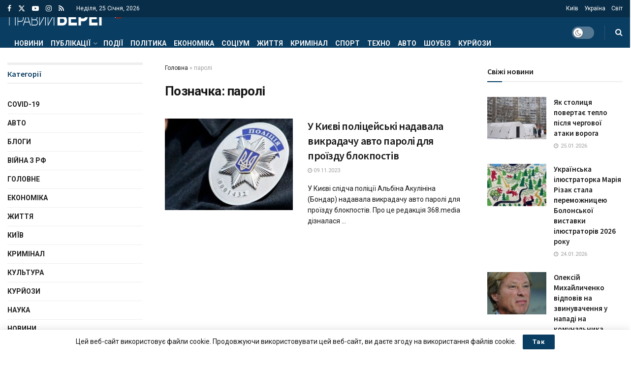

--- FILE ---
content_type: text/html; charset=UTF-8
request_url: https://pb-news.info/tag/paroli/
body_size: 36689
content:
<!doctype html> <!--[if lt IE 7]><html class="no-js lt-ie9 lt-ie8 lt-ie7" lang="uk"> <![endif]--> <!--[if IE 7]><html class="no-js lt-ie9 lt-ie8" lang="uk"> <![endif]--> <!--[if IE 8]><html class="no-js lt-ie9" lang="uk"> <![endif]--> <!--[if IE 9]><html class="no-js lt-ie10" lang="uk"> <![endif]--> <!--[if gt IE 8]><!--><html class="no-js" lang="uk"> <!--<![endif]--><head><meta http-equiv="Content-Type" content="text/html; charset=UTF-8" /><meta name='viewport' content='width=device-width, initial-scale=1, user-scalable=yes' /><link rel="profile" href="http://gmpg.org/xfn/11" /><link rel="pingback" href="https://pb-news.info/xmlrpc.php" /><meta name='robots' content='index, follow, max-image-preview:large, max-snippet:-1, max-video-preview:-1' /><style>img:is([sizes="auto" i],[sizes^="auto," i]){contain-intrinsic-size:3000px 1500px}</style> <script type="text/javascript">var jnews_ajax_url='/?ajax-request=jnews'</script> <script type="text/javascript">;window.jnews=window.jnews||{},window.jnews.library=window.jnews.library||{},window.jnews.library=function(){"use strict";var e=this;e.win=window,e.doc=document,e.noop=function(){},e.globalBody=e.doc.getElementsByTagName("body")[0],e.globalBody=e.globalBody?e.globalBody:e.doc,e.win.jnewsDataStorage=e.win.jnewsDataStorage||{_storage:new WeakMap,put:function(e,t,n){this._storage.has(e)||this._storage.set(e,new Map),this._storage.get(e).set(t,n)},get:function(e,t){return this._storage.get(e).get(t)},has:function(e,t){return this._storage.has(e)&&this._storage.get(e).has(t)},remove:function(e,t){var n=this._storage.get(e).delete(t);return 0===!this._storage.get(e).size&&this._storage.delete(e),n}},e.windowWidth=function(){return e.win.innerWidth||e.docEl.clientWidth||e.globalBody.clientWidth},e.windowHeight=function(){return e.win.innerHeight||e.docEl.clientHeight||e.globalBody.clientHeight},e.requestAnimationFrame=e.win.requestAnimationFrame||e.win.webkitRequestAnimationFrame||e.win.mozRequestAnimationFrame||e.win.msRequestAnimationFrame||window.oRequestAnimationFrame||function(e){return setTimeout(e,1e3/60)},e.cancelAnimationFrame=e.win.cancelAnimationFrame||e.win.webkitCancelAnimationFrame||e.win.webkitCancelRequestAnimationFrame||e.win.mozCancelAnimationFrame||e.win.msCancelRequestAnimationFrame||e.win.oCancelRequestAnimationFrame||function(e){clearTimeout(e)},e.classListSupport="classList"in document.createElement("_"),e.hasClass=e.classListSupport?function(e,t){return e.classList.contains(t)}:function(e,t){return e.className.indexOf(t)>=0},e.addClass=e.classListSupport?function(t,n){e.hasClass(t,n)||t.classList.add(n)}:function(t,n){e.hasClass(t,n)||(t.className+=" "+n)},e.removeClass=e.classListSupport?function(t,n){e.hasClass(t,n)&&t.classList.remove(n)}:function(t,n){e.hasClass(t,n)&&(t.className=t.className.replace(n,""))},e.objKeys=function(e){var t=[];for(var n in e)Object.prototype.hasOwnProperty.call(e,n)&&t.push(n);return t},e.isObjectSame=function(e,t){var n=!0;return JSON.stringify(e)!==JSON.stringify(t)&&(n=!1),n},e.extend=function(){for(var e,t,n,o=arguments[0]||{},i=1,a=arguments.length;i<a;i++)if(null!==(e=arguments[i]))for(t in e)o!==(n=e[t])&&void 0!==n&&(o[t]=n);return o},e.dataStorage=e.win.jnewsDataStorage,e.isVisible=function(e){return 0!==e.offsetWidth&&0!==e.offsetHeight||e.getBoundingClientRect().length},e.getHeight=function(e){return e.offsetHeight||e.clientHeight||e.getBoundingClientRect().height},e.getWidth=function(e){return e.offsetWidth||e.clientWidth||e.getBoundingClientRect().width},e.supportsPassive=!1;try{var t=Object.defineProperty({},"passive",{get:function(){e.supportsPassive=!0}});"createEvent"in e.doc?e.win.addEventListener("test",null,t):"fireEvent"in e.doc&&e.win.attachEvent("test",null)}catch(e){}e.passiveOption=!!e.supportsPassive&&{passive:!0},e.setStorage=function(e,t){e="jnews-"+e;var n={expired:Math.floor(((new Date).getTime()+432e5)/1e3)};t=Object.assign(n,t);localStorage.setItem(e,JSON.stringify(t))},e.getStorage=function(e){e="jnews-"+e;var t=localStorage.getItem(e);return null!==t&&0<t.length?JSON.parse(localStorage.getItem(e)):{}},e.expiredStorage=function(){var t,n="jnews-";for(var o in localStorage)o.indexOf(n)>-1&&"undefined"!==(t=e.getStorage(o.replace(n,""))).expired&&t.expired<Math.floor((new Date).getTime()/1e3)&&localStorage.removeItem(o)},e.addEvents=function(t,n,o){for(var i in n){var a=["touchstart","touchmove"].indexOf(i)>=0&&!o&&e.passiveOption;"createEvent"in e.doc?t.addEventListener(i,n[i],a):"fireEvent"in e.doc&&t.attachEvent("on"+i,n[i])}},e.removeEvents=function(t,n){for(var o in n)"createEvent"in e.doc?t.removeEventListener(o,n[o]):"fireEvent"in e.doc&&t.detachEvent("on"+o,n[o])},e.triggerEvents=function(t,n,o){var i;o=o||{detail:null};return"createEvent"in e.doc?(!(i=e.doc.createEvent("CustomEvent")||new CustomEvent(n)).initCustomEvent||i.initCustomEvent(n,!0,!1,o),void t.dispatchEvent(i)):"fireEvent"in e.doc?((i=e.doc.createEventObject()).eventType=n,void t.fireEvent("on"+i.eventType,i)):void 0},e.getParents=function(t,n){void 0===n&&(n=e.doc);for(var o=[],i=t.parentNode,a=!1;!a;)if(i){var r=i;r.querySelectorAll(n).length?a=!0:(o.push(r),i=r.parentNode)}else o=[],a=!0;return o},e.forEach=function(e,t,n){for(var o=0,i=e.length;o<i;o++)t.call(n,e[o],o)},e.getText=function(e){return e.innerText||e.textContent},e.setText=function(e,t){var n="object"==typeof t?t.innerText||t.textContent:t;e.innerText&&(e.innerText=n),e.textContent&&(e.textContent=n)},e.httpBuildQuery=function(t){return e.objKeys(t).reduce(function t(n){var o=arguments.length>1&&void 0!==arguments[1]?arguments[1]:null;return function(i,a){var r=n[a];a=encodeURIComponent(a);var s=o?"".concat(o,"[").concat(a,"]"):a;return null==r||"function"==typeof r?(i.push("".concat(s,"=")),i):["number","boolean","string"].includes(typeof r)?(i.push("".concat(s,"=").concat(encodeURIComponent(r))),i):(i.push(e.objKeys(r).reduce(t(r,s),[]).join("&")),i)}}(t),[]).join("&")},e.get=function(t,n,o,i){return o="function"==typeof o?o:e.noop,e.ajax("GET",t,n,o,i)},e.post=function(t,n,o,i){return o="function"==typeof o?o:e.noop,e.ajax("POST",t,n,o,i)},e.ajax=function(t,n,o,i,a){var r=new XMLHttpRequest,s=n,c=e.httpBuildQuery(o);if(t=-1!=["GET","POST"].indexOf(t)?t:"GET",r.open(t,s+("GET"==t?"?"+c:""),!0),"POST"==t&&r.setRequestHeader("Content-type","application/x-www-form-urlencoded"),r.setRequestHeader("X-Requested-With","XMLHttpRequest"),r.onreadystatechange=function(){4===r.readyState&&200<=r.status&&300>r.status&&"function"==typeof i&&i.call(void 0,r.response)},void 0!==a&&!a){return{xhr:r,send:function(){r.send("POST"==t?c:null)}}}return r.send("POST"==t?c:null),{xhr:r}},e.scrollTo=function(t,n,o){function i(e,t,n){this.start=this.position(),this.change=e-this.start,this.currentTime=0,this.increment=20,this.duration=void 0===n?500:n,this.callback=t,this.finish=!1,this.animateScroll()}return Math.easeInOutQuad=function(e,t,n,o){return(e/=o/2)<1?n/2*e*e+t:-n/2*(--e*(e-2)-1)+t},i.prototype.stop=function(){this.finish=!0},i.prototype.move=function(t){e.doc.documentElement.scrollTop=t,e.globalBody.parentNode.scrollTop=t,e.globalBody.scrollTop=t},i.prototype.position=function(){return e.doc.documentElement.scrollTop||e.globalBody.parentNode.scrollTop||e.globalBody.scrollTop},i.prototype.animateScroll=function(){this.currentTime+=this.increment;var t=Math.easeInOutQuad(this.currentTime,this.start,this.change,this.duration);this.move(t),this.currentTime<this.duration&&!this.finish?e.requestAnimationFrame.call(e.win,this.animateScroll.bind(this)):this.callback&&"function"==typeof this.callback&&this.callback()},new i(t,n,o)},e.unwrap=function(t){var n,o=t;e.forEach(t,(function(e,t){n?n+=e:n=e})),o.replaceWith(n)},e.performance={start:function(e){performance.mark(e+"Start")},stop:function(e){performance.mark(e+"End"),performance.measure(e,e+"Start",e+"End")}},e.fps=function(){var t=0,n=0,o=0;!function(){var i=t=0,a=0,r=0,s=document.getElementById("fpsTable"),c=function(t){void 0===document.getElementsByTagName("body")[0]?e.requestAnimationFrame.call(e.win,(function(){c(t)})):document.getElementsByTagName("body")[0].appendChild(t)};null===s&&((s=document.createElement("div")).style.position="fixed",s.style.top="120px",s.style.left="10px",s.style.width="100px",s.style.height="20px",s.style.border="1px solid black",s.style.fontSize="11px",s.style.zIndex="100000",s.style.backgroundColor="white",s.id="fpsTable",c(s));var l=function(){o++,n=Date.now(),(a=(o/(r=(n-t)/1e3)).toPrecision(2))!=i&&(i=a,s.innerHTML=i+"fps"),1<r&&(t=n,o=0),e.requestAnimationFrame.call(e.win,l)};l()}()},e.instr=function(e,t){for(var n=0;n<t.length;n++)if(-1!==e.toLowerCase().indexOf(t[n].toLowerCase()))return!0},e.winLoad=function(t,n){function o(o){if("complete"===e.doc.readyState||"interactive"===e.doc.readyState)return!o||n?setTimeout(t,n||1):t(o),1}o()||e.addEvents(e.win,{load:o})},e.docReady=function(t,n){function o(o){if("complete"===e.doc.readyState||"interactive"===e.doc.readyState)return!o||n?setTimeout(t,n||1):t(o),1}o()||e.addEvents(e.doc,{DOMContentLoaded:o})},e.fireOnce=function(){e.docReady((function(){e.assets=e.assets||[],e.assets.length&&(e.boot(),e.load_assets())}),50)},e.boot=function(){e.length&&e.doc.querySelectorAll("style[media]").forEach((function(e){"not all"==e.getAttribute("media")&&e.removeAttribute("media")}))},e.create_js=function(t,n){var o=e.doc.createElement("script");switch(o.setAttribute("src",t),n){case"defer":o.setAttribute("defer",!0);break;case"async":o.setAttribute("async",!0);break;case"deferasync":o.setAttribute("defer",!0),o.setAttribute("async",!0)}e.globalBody.appendChild(o)},e.load_assets=function(){"object"==typeof e.assets&&e.forEach(e.assets.slice(0),(function(t,n){var o="";t.defer&&(o+="defer"),t.async&&(o+="async"),e.create_js(t.url,o);var i=e.assets.indexOf(t);i>-1&&e.assets.splice(i,1)})),e.assets=jnewsoption.au_scripts=window.jnewsads=[]},e.setCookie=function(e,t,n){var o="";if(n){var i=new Date;i.setTime(i.getTime()+24*n*60*60*1e3),o="; expires="+i.toUTCString()}document.cookie=e+"="+(t||"")+o+"; path=/"},e.getCookie=function(e){for(var t=e+"=",n=document.cookie.split(";"),o=0;o<n.length;o++){for(var i=n[o];" "==i.charAt(0);)i=i.substring(1,i.length);if(0==i.indexOf(t))return i.substring(t.length,i.length)}return null},e.eraseCookie=function(e){document.cookie=e+"=; Path=/; Expires=Thu, 01 Jan 1970 00:00:01 GMT;"},e.docReady((function(){e.globalBody=e.globalBody==e.doc?e.doc.getElementsByTagName("body")[0]:e.globalBody,e.globalBody=e.globalBody?e.globalBody:e.doc})),e.winLoad((function(){e.winLoad((function(){var t=!1;if(void 0!==window.jnewsadmin)if(void 0!==window.file_version_checker){var n=e.objKeys(window.file_version_checker);n.length?n.forEach((function(e){t||"10.0.4"===window.file_version_checker[e]||(t=!0)})):t=!0}else t=!0;t&&(window.jnewsHelper.getMessage(),window.jnewsHelper.getNotice())}),2500)}))},window.jnews.library=new window.jnews.library;</script> <title>паролі Архів - Правий берег</title><link rel="canonical" href="https://pb-news.info/tag/paroli/" /><meta property="og:locale" content="uk_UA" /><meta property="og:type" content="article" /><meta property="og:title" content="паролі Архів - Правий берег" /><meta property="og:url" content="https://pb-news.info/tag/paroli/" /><meta property="og:site_name" content="Правий берег" /><meta property="og:image" content="https://pb-news.info/wp-content/uploads/2021/11/cover-img.jpg" /><meta property="og:image:width" content="400" /><meta property="og:image:height" content="400" /><meta property="og:image:type" content="image/jpeg" /><meta name="twitter:card" content="summary_large_image" /><meta name="twitter:site" content="@TenewsTe" /> <script type="application/ld+json" class="yoast-schema-graph">{"@context":"https://schema.org","@graph":[{"@type":"CollectionPage","@id":"https://pb-news.info/tag/paroli/","url":"https://pb-news.info/tag/paroli/","name":"паролі Архів - Правий берег","isPartOf":{"@id":"https://pb-news.info/#website"},"primaryImageOfPage":{"@id":"https://pb-news.info/tag/paroli/#primaryimage"},"image":{"@id":"https://pb-news.info/tag/paroli/#primaryimage"},"thumbnailUrl":"https://pb-news.info/wp-content/uploads/2023/11/policziya.jpeg","breadcrumb":{"@id":"https://pb-news.info/tag/paroli/#breadcrumb"},"inLanguage":"uk"},{"@type":"ImageObject","inLanguage":"uk","@id":"https://pb-news.info/tag/paroli/#primaryimage","url":"https://pb-news.info/wp-content/uploads/2023/11/policziya.jpeg","contentUrl":"https://pb-news.info/wp-content/uploads/2023/11/policziya.jpeg","width":610,"height":344},{"@type":"BreadcrumbList","@id":"https://pb-news.info/tag/paroli/#breadcrumb","itemListElement":[{"@type":"ListItem","position":1,"name":"Головна","item":"https://pb-news.info/"},{"@type":"ListItem","position":2,"name":"паролі"}]},{"@type":"WebSite","@id":"https://pb-news.info/#website","url":"https://pb-news.info/","name":"Правий берег","description":"Правий берег. Новини України та світу","potentialAction":[{"@type":"SearchAction","target":{"@type":"EntryPoint","urlTemplate":"https://pb-news.info/?s={search_term_string}"},"query-input":{"@type":"PropertyValueSpecification","valueRequired":true,"valueName":"search_term_string"}}],"inLanguage":"uk"}]}</script> <link rel='dns-prefetch' href='//www.googletagmanager.com' /><link rel='dns-prefetch' href='//fonts.googleapis.com' /><link rel='dns-prefetch' href='//pagead2.googlesyndication.com' /><link rel='dns-prefetch' href='//fundingchoicesmessages.google.com' /><link rel='preconnect' href='https://fonts.gstatic.com' /><link rel="alternate" type="application/rss+xml" title="Правий берег &raquo; стрічка" href="https://pb-news.info/feed/" /><link rel="alternate" type="application/rss+xml" title="Правий берег &raquo; Канал коментарів" href="https://pb-news.info/comments/feed/" /><link rel="alternate" type="application/rss+xml" title="Правий берег &raquo; паролі Канал теґу" href="https://pb-news.info/tag/paroli/feed/" /> <script type="text/javascript">window._wpemojiSettings={"baseUrl":"https:\/\/s.w.org\/images\/core\/emoji\/16.0.1\/72x72\/","ext":".png","svgUrl":"https:\/\/s.w.org\/images\/core\/emoji\/16.0.1\/svg\/","svgExt":".svg","source":{"concatemoji":"https:\/\/pb-news.info\/wp-includes\/js\/wp-emoji-release.min.js?ver=6.8.3"}};
/*! This file is auto-generated */
!function(s,n){var o,i,e;function c(e){try{var t={supportTests:e,timestamp:(new Date).valueOf()};sessionStorage.setItem(o,JSON.stringify(t))}catch(e){}}function p(e,t,n){e.clearRect(0,0,e.canvas.width,e.canvas.height),e.fillText(t,0,0);var t=new Uint32Array(e.getImageData(0,0,e.canvas.width,e.canvas.height).data),a=(e.clearRect(0,0,e.canvas.width,e.canvas.height),e.fillText(n,0,0),new Uint32Array(e.getImageData(0,0,e.canvas.width,e.canvas.height).data));return t.every(function(e,t){return e===a[t]})}function u(e,t){e.clearRect(0,0,e.canvas.width,e.canvas.height),e.fillText(t,0,0);for(var n=e.getImageData(16,16,1,1),a=0;a<n.data.length;a++)if(0!==n.data[a])return!1;return!0}function f(e,t,n,a){switch(t){case"flag":return n(e,"\ud83c\udff3\ufe0f\u200d\u26a7\ufe0f","\ud83c\udff3\ufe0f\u200b\u26a7\ufe0f")?!1:!n(e,"\ud83c\udde8\ud83c\uddf6","\ud83c\udde8\u200b\ud83c\uddf6")&&!n(e,"\ud83c\udff4\udb40\udc67\udb40\udc62\udb40\udc65\udb40\udc6e\udb40\udc67\udb40\udc7f","\ud83c\udff4\u200b\udb40\udc67\u200b\udb40\udc62\u200b\udb40\udc65\u200b\udb40\udc6e\u200b\udb40\udc67\u200b\udb40\udc7f");case"emoji":return!a(e,"\ud83e\udedf")}return!1}function g(e,t,n,a){var r="undefined"!=typeof WorkerGlobalScope&&self instanceof WorkerGlobalScope?new OffscreenCanvas(300,150):s.createElement("canvas"),o=r.getContext("2d",{willReadFrequently:!0}),i=(o.textBaseline="top",o.font="600 32px Arial",{});return e.forEach(function(e){i[e]=t(o,e,n,a)}),i}function t(e){var t=s.createElement("script");t.src=e,t.defer=!0,s.head.appendChild(t)}"undefined"!=typeof Promise&&(o="wpEmojiSettingsSupports",i=["flag","emoji"],n.supports={everything:!0,everythingExceptFlag:!0},e=new Promise(function(e){s.addEventListener("DOMContentLoaded",e,{once:!0})}),new Promise(function(t){var n=function(){try{var e=JSON.parse(sessionStorage.getItem(o));if("object"==typeof e&&"number"==typeof e.timestamp&&(new Date).valueOf()<e.timestamp+604800&&"object"==typeof e.supportTests)return e.supportTests}catch(e){}return null}();if(!n){if("undefined"!=typeof Worker&&"undefined"!=typeof OffscreenCanvas&&"undefined"!=typeof URL&&URL.createObjectURL&&"undefined"!=typeof Blob)try{var e="postMessage("+g.toString()+"("+[JSON.stringify(i),f.toString(),p.toString(),u.toString()].join(",")+"));",a=new Blob([e],{type:"text/javascript"}),r=new Worker(URL.createObjectURL(a),{name:"wpTestEmojiSupports"});return void(r.onmessage=function(e){c(n=e.data),r.terminate(),t(n)})}catch(e){}c(n=g(i,f,p,u))}t(n)}).then(function(e){for(var t in e)n.supports[t]=e[t],n.supports.everything=n.supports.everything&&n.supports[t],"flag"!==t&&(n.supports.everythingExceptFlag=n.supports.everythingExceptFlag&&n.supports[t]);n.supports.everythingExceptFlag=n.supports.everythingExceptFlag&&!n.supports.flag,n.DOMReady=!1,n.readyCallback=function(){n.DOMReady=!0}}).then(function(){return e}).then(function(){var e;n.supports.everything||(n.readyCallback(),(e=n.source||{}).concatemoji?t(e.concatemoji):e.wpemoji&&e.twemoji&&(t(e.twemoji),t(e.wpemoji)))}))}((window,document),window._wpemojiSettings);</script> <style id='wp-emoji-styles-inline-css' type='text/css'>img.wp-smiley,img.emoji{display:inline !important;border:none !important;box-shadow:none !important;height:1em !important;width:1em !important;margin:0 .07em !important;vertical-align:-.1em !important;background:0 0 !important;padding:0 !important}</style><link rel='stylesheet' id='wp-block-library-css' href='https://pb-news.info/wp-includes/css/dist/block-library/style.min.css?ver=6.8.3' type='text/css' media='all' /><style id='classic-theme-styles-inline-css' type='text/css'>/*! This file is auto-generated */
.wp-block-button__link{color:#fff;background-color:#32373c;border-radius:9999px;box-shadow:none;text-decoration:none;padding:calc(.667em + 2px) calc(1.333em + 2px);font-size:1.125em}.wp-block-file__button{background:#32373c;color:#fff;text-decoration:none}</style><link rel='stylesheet' id='jnews-faq-css' href='https://pb-news.info/wp-content/cache/autoptimize/css/autoptimize_single_85f4ed116af53f2a19322e354590c0cf.css?ver=12.0.3' type='text/css' media='all' /><style id='global-styles-inline-css' type='text/css'>:root{--wp--preset--aspect-ratio--square:1;--wp--preset--aspect-ratio--4-3:4/3;--wp--preset--aspect-ratio--3-4:3/4;--wp--preset--aspect-ratio--3-2:3/2;--wp--preset--aspect-ratio--2-3:2/3;--wp--preset--aspect-ratio--16-9:16/9;--wp--preset--aspect-ratio--9-16:9/16;--wp--preset--color--black:#000;--wp--preset--color--cyan-bluish-gray:#abb8c3;--wp--preset--color--white:#fff;--wp--preset--color--pale-pink:#f78da7;--wp--preset--color--vivid-red:#cf2e2e;--wp--preset--color--luminous-vivid-orange:#ff6900;--wp--preset--color--luminous-vivid-amber:#fcb900;--wp--preset--color--light-green-cyan:#7bdcb5;--wp--preset--color--vivid-green-cyan:#00d084;--wp--preset--color--pale-cyan-blue:#8ed1fc;--wp--preset--color--vivid-cyan-blue:#0693e3;--wp--preset--color--vivid-purple:#9b51e0;--wp--preset--gradient--vivid-cyan-blue-to-vivid-purple:linear-gradient(135deg,rgba(6,147,227,1) 0%,#9b51e0 100%);--wp--preset--gradient--light-green-cyan-to-vivid-green-cyan:linear-gradient(135deg,#7adcb4 0%,#00d082 100%);--wp--preset--gradient--luminous-vivid-amber-to-luminous-vivid-orange:linear-gradient(135deg,rgba(252,185,0,1) 0%,rgba(255,105,0,1) 100%);--wp--preset--gradient--luminous-vivid-orange-to-vivid-red:linear-gradient(135deg,rgba(255,105,0,1) 0%,#cf2e2e 100%);--wp--preset--gradient--very-light-gray-to-cyan-bluish-gray:linear-gradient(135deg,#eee 0%,#a9b8c3 100%);--wp--preset--gradient--cool-to-warm-spectrum:linear-gradient(135deg,#4aeadc 0%,#9778d1 20%,#cf2aba 40%,#ee2c82 60%,#fb6962 80%,#fef84c 100%);--wp--preset--gradient--blush-light-purple:linear-gradient(135deg,#ffceec 0%,#9896f0 100%);--wp--preset--gradient--blush-bordeaux:linear-gradient(135deg,#fecda5 0%,#fe2d2d 50%,#6b003e 100%);--wp--preset--gradient--luminous-dusk:linear-gradient(135deg,#ffcb70 0%,#c751c0 50%,#4158d0 100%);--wp--preset--gradient--pale-ocean:linear-gradient(135deg,#fff5cb 0%,#b6e3d4 50%,#33a7b5 100%);--wp--preset--gradient--electric-grass:linear-gradient(135deg,#caf880 0%,#71ce7e 100%);--wp--preset--gradient--midnight:linear-gradient(135deg,#020381 0%,#2874fc 100%);--wp--preset--font-size--small:13px;--wp--preset--font-size--medium:20px;--wp--preset--font-size--large:36px;--wp--preset--font-size--x-large:42px;--wp--preset--spacing--20:.44rem;--wp--preset--spacing--30:.67rem;--wp--preset--spacing--40:1rem;--wp--preset--spacing--50:1.5rem;--wp--preset--spacing--60:2.25rem;--wp--preset--spacing--70:3.38rem;--wp--preset--spacing--80:5.06rem;--wp--preset--shadow--natural:6px 6px 9px rgba(0,0,0,.2);--wp--preset--shadow--deep:12px 12px 50px rgba(0,0,0,.4);--wp--preset--shadow--sharp:6px 6px 0px rgba(0,0,0,.2);--wp--preset--shadow--outlined:6px 6px 0px -3px rgba(255,255,255,1),6px 6px rgba(0,0,0,1);--wp--preset--shadow--crisp:6px 6px 0px rgba(0,0,0,1)}:where(.is-layout-flex){gap:.5em}:where(.is-layout-grid){gap:.5em}body .is-layout-flex{display:flex}.is-layout-flex{flex-wrap:wrap;align-items:center}.is-layout-flex>:is(*,div){margin:0}body .is-layout-grid{display:grid}.is-layout-grid>:is(*,div){margin:0}:where(.wp-block-columns.is-layout-flex){gap:2em}:where(.wp-block-columns.is-layout-grid){gap:2em}:where(.wp-block-post-template.is-layout-flex){gap:1.25em}:where(.wp-block-post-template.is-layout-grid){gap:1.25em}.has-black-color{color:var(--wp--preset--color--black) !important}.has-cyan-bluish-gray-color{color:var(--wp--preset--color--cyan-bluish-gray) !important}.has-white-color{color:var(--wp--preset--color--white) !important}.has-pale-pink-color{color:var(--wp--preset--color--pale-pink) !important}.has-vivid-red-color{color:var(--wp--preset--color--vivid-red) !important}.has-luminous-vivid-orange-color{color:var(--wp--preset--color--luminous-vivid-orange) !important}.has-luminous-vivid-amber-color{color:var(--wp--preset--color--luminous-vivid-amber) !important}.has-light-green-cyan-color{color:var(--wp--preset--color--light-green-cyan) !important}.has-vivid-green-cyan-color{color:var(--wp--preset--color--vivid-green-cyan) !important}.has-pale-cyan-blue-color{color:var(--wp--preset--color--pale-cyan-blue) !important}.has-vivid-cyan-blue-color{color:var(--wp--preset--color--vivid-cyan-blue) !important}.has-vivid-purple-color{color:var(--wp--preset--color--vivid-purple) !important}.has-black-background-color{background-color:var(--wp--preset--color--black) !important}.has-cyan-bluish-gray-background-color{background-color:var(--wp--preset--color--cyan-bluish-gray) !important}.has-white-background-color{background-color:var(--wp--preset--color--white) !important}.has-pale-pink-background-color{background-color:var(--wp--preset--color--pale-pink) !important}.has-vivid-red-background-color{background-color:var(--wp--preset--color--vivid-red) !important}.has-luminous-vivid-orange-background-color{background-color:var(--wp--preset--color--luminous-vivid-orange) !important}.has-luminous-vivid-amber-background-color{background-color:var(--wp--preset--color--luminous-vivid-amber) !important}.has-light-green-cyan-background-color{background-color:var(--wp--preset--color--light-green-cyan) !important}.has-vivid-green-cyan-background-color{background-color:var(--wp--preset--color--vivid-green-cyan) !important}.has-pale-cyan-blue-background-color{background-color:var(--wp--preset--color--pale-cyan-blue) !important}.has-vivid-cyan-blue-background-color{background-color:var(--wp--preset--color--vivid-cyan-blue) !important}.has-vivid-purple-background-color{background-color:var(--wp--preset--color--vivid-purple) !important}.has-black-border-color{border-color:var(--wp--preset--color--black) !important}.has-cyan-bluish-gray-border-color{border-color:var(--wp--preset--color--cyan-bluish-gray) !important}.has-white-border-color{border-color:var(--wp--preset--color--white) !important}.has-pale-pink-border-color{border-color:var(--wp--preset--color--pale-pink) !important}.has-vivid-red-border-color{border-color:var(--wp--preset--color--vivid-red) !important}.has-luminous-vivid-orange-border-color{border-color:var(--wp--preset--color--luminous-vivid-orange) !important}.has-luminous-vivid-amber-border-color{border-color:var(--wp--preset--color--luminous-vivid-amber) !important}.has-light-green-cyan-border-color{border-color:var(--wp--preset--color--light-green-cyan) !important}.has-vivid-green-cyan-border-color{border-color:var(--wp--preset--color--vivid-green-cyan) !important}.has-pale-cyan-blue-border-color{border-color:var(--wp--preset--color--pale-cyan-blue) !important}.has-vivid-cyan-blue-border-color{border-color:var(--wp--preset--color--vivid-cyan-blue) !important}.has-vivid-purple-border-color{border-color:var(--wp--preset--color--vivid-purple) !important}.has-vivid-cyan-blue-to-vivid-purple-gradient-background{background:var(--wp--preset--gradient--vivid-cyan-blue-to-vivid-purple) !important}.has-light-green-cyan-to-vivid-green-cyan-gradient-background{background:var(--wp--preset--gradient--light-green-cyan-to-vivid-green-cyan) !important}.has-luminous-vivid-amber-to-luminous-vivid-orange-gradient-background{background:var(--wp--preset--gradient--luminous-vivid-amber-to-luminous-vivid-orange) !important}.has-luminous-vivid-orange-to-vivid-red-gradient-background{background:var(--wp--preset--gradient--luminous-vivid-orange-to-vivid-red) !important}.has-very-light-gray-to-cyan-bluish-gray-gradient-background{background:var(--wp--preset--gradient--very-light-gray-to-cyan-bluish-gray) !important}.has-cool-to-warm-spectrum-gradient-background{background:var(--wp--preset--gradient--cool-to-warm-spectrum) !important}.has-blush-light-purple-gradient-background{background:var(--wp--preset--gradient--blush-light-purple) !important}.has-blush-bordeaux-gradient-background{background:var(--wp--preset--gradient--blush-bordeaux) !important}.has-luminous-dusk-gradient-background{background:var(--wp--preset--gradient--luminous-dusk) !important}.has-pale-ocean-gradient-background{background:var(--wp--preset--gradient--pale-ocean) !important}.has-electric-grass-gradient-background{background:var(--wp--preset--gradient--electric-grass) !important}.has-midnight-gradient-background{background:var(--wp--preset--gradient--midnight) !important}.has-small-font-size{font-size:var(--wp--preset--font-size--small) !important}.has-medium-font-size{font-size:var(--wp--preset--font-size--medium) !important}.has-large-font-size{font-size:var(--wp--preset--font-size--large) !important}.has-x-large-font-size{font-size:var(--wp--preset--font-size--x-large) !important}:where(.wp-block-post-template.is-layout-flex){gap:1.25em}:where(.wp-block-post-template.is-layout-grid){gap:1.25em}:where(.wp-block-columns.is-layout-flex){gap:2em}:where(.wp-block-columns.is-layout-grid){gap:2em}:root :where(.wp-block-pullquote){font-size:1.5em;line-height:1.6}</style><link rel='stylesheet' id='js_composer_front-css' href='https://pb-news.info/wp-content/plugins/js_composer/assets/css/js_composer.min.css?ver=8.7.2' type='text/css' media='all' /><link rel='stylesheet' id='jeg_customizer_font-css' href='//fonts.googleapis.com/css?family=Roboto%3Aregular%2C700%7CSource+Sans+Pro%3A600%2Cregular%2C600&#038;display=swap&#038;ver=1.3.2' type='text/css' media='all' /><link rel='stylesheet' id='font-awesome-css' href='https://pb-news.info/wp-content/themes/jnews/assets/fonts/font-awesome/font-awesome.min.css?ver=12.0.3' type='text/css' media='all' /><link rel='stylesheet' id='jnews-icon-css' href='https://pb-news.info/wp-content/cache/autoptimize/css/autoptimize_single_95b7c0c10ee3c3b68d482a88097ee408.css?ver=12.0.3' type='text/css' media='all' /><link rel='stylesheet' id='jscrollpane-css' href='https://pb-news.info/wp-content/cache/autoptimize/css/autoptimize_single_12a16764b37af16dfeabf241b5377b08.css?ver=12.0.3' type='text/css' media='all' /><link rel='stylesheet' id='oknav-css' href='https://pb-news.info/wp-content/cache/autoptimize/css/autoptimize_single_0550db76798d263a7b9aa9b81eeb88a9.css?ver=12.0.3' type='text/css' media='all' /><link rel='stylesheet' id='magnific-popup-css' href='https://pb-news.info/wp-content/cache/autoptimize/css/autoptimize_single_07e974ae7070c78922b1571d028ab5a3.css?ver=12.0.3' type='text/css' media='all' /><link rel='stylesheet' id='chosen-css' href='https://pb-news.info/wp-content/cache/autoptimize/css/autoptimize_single_0cdf3372f41ed035a7bc2dc276a43821.css?ver=12.0.3' type='text/css' media='all' /><link rel='stylesheet' id='jnews-main-css' href='https://pb-news.info/wp-content/cache/autoptimize/css/autoptimize_single_cc02ca4d28ff188bd49ffbed8d6ccc80.css?ver=12.0.3' type='text/css' media='all' /><link rel='stylesheet' id='jnews-pages-css' href='https://pb-news.info/wp-content/cache/autoptimize/css/autoptimize_single_c2f636d5c916da8a012e895f5bfdb696.css?ver=12.0.3' type='text/css' media='all' /><link rel='stylesheet' id='jnews-responsive-css' href='https://pb-news.info/wp-content/cache/autoptimize/css/autoptimize_single_7ba059747ce86a2a7cd71aa96eb4ba8f.css?ver=12.0.3' type='text/css' media='all' /><link rel='stylesheet' id='jnews-pb-temp-css' href='https://pb-news.info/wp-content/cache/autoptimize/css/autoptimize_single_3bc12adc7cf1f520bfef2810d683d2c0.css?ver=12.0.3' type='text/css' media='all' /><link rel='stylesheet' id='jnews-js-composer-css' href='https://pb-news.info/wp-content/cache/autoptimize/css/autoptimize_single_fc83441dd57e3efc19dde7715224aa04.css?ver=12.0.3' type='text/css' media='all' /><link rel='stylesheet' id='jnews-style-css' href='https://pb-news.info/wp-content/themes/jnews/style.css?ver=12.0.3' type='text/css' media='all' /><link rel='stylesheet' id='jnews-darkmode-css' href='https://pb-news.info/wp-content/cache/autoptimize/css/autoptimize_single_c8c57a0dce3f85eefaf2b683a5ed8483.css?ver=12.0.3' type='text/css' media='all' /> <script type="text/javascript" src="https://pb-news.info/wp-includes/js/jquery/jquery.min.js?ver=3.7.1" id="jquery-core-js"></script> <script type="text/javascript" src="https://pb-news.info/wp-includes/js/jquery/jquery-migrate.min.js?ver=3.4.1" id="jquery-migrate-js"></script> 
 <script type="text/javascript" src="https://www.googletagmanager.com/gtag/js?id=G-8Y5EBT2R6X" id="google_gtagjs-js" async></script> <script type="text/javascript" id="google_gtagjs-js-after">window.dataLayer=window.dataLayer||[];function gtag(){dataLayer.push(arguments);}
gtag("set","linker",{"domains":["pb-news.info"]});gtag("js",new Date());gtag("set","developer_id.dZTNiMT",true);gtag("config","G-8Y5EBT2R6X");</script> <script></script><link rel="https://api.w.org/" href="https://pb-news.info/wp-json/" /><link rel="alternate" title="JSON" type="application/json" href="https://pb-news.info/wp-json/wp/v2/tags/5210" /><link rel="EditURI" type="application/rsd+xml" title="RSD" href="https://pb-news.info/xmlrpc.php?rsd" /><meta name="generator" content="WordPress 6.8.3" /><meta name="generator" content="Site Kit by Google 1.167.0" /><meta name="google-adsense-platform-account" content="ca-host-pub-2644536267352236"><meta name="google-adsense-platform-domain" content="sitekit.withgoogle.com"><meta name="generator" content="Powered by WPBakery Page Builder - drag and drop page builder for WordPress."/> <script src="https://jsc.mgid.com/site/429880.js" async></script>  <script type="text/javascript" async="async" src="https://pagead2.googlesyndication.com/pagead/js/adsbygoogle.js?client=ca-pub-7351907055154557&amp;host=ca-host-pub-2644536267352236" crossorigin="anonymous"></script>    <script async src="https://fundingchoicesmessages.google.com/i/pub-7351907055154557?ers=1" nonce="vmUlbX2x7xD-k_WmOEIdjQ"></script><script nonce="vmUlbX2x7xD-k_WmOEIdjQ">(function(){function signalGooglefcPresent(){if(!window.frames['googlefcPresent']){if(document.body){const iframe=document.createElement('iframe');iframe.style='width: 0; height: 0; border: none; z-index: -1000; left: -1000px; top: -1000px;';iframe.style.display='none';iframe.name='googlefcPresent';document.body.appendChild(iframe);}else{setTimeout(signalGooglefcPresent,0);}}}signalGooglefcPresent();})();</script>    <script>(function(){'use strict';function aa(a){var b=0;return function(){return b<a.length?{done:!1,value:a[b++]}:{done:!0}}}var ba="function"==typeof Object.defineProperties?Object.defineProperty:function(a,b,c){if(a==Array.prototype||a==Object.prototype)return a;a[b]=c.value;return a};function ea(a){a=["object"==typeof globalThis&&globalThis,a,"object"==typeof window&&window,"object"==typeof self&&self,"object"==typeof global&&global];for(var b=0;b<a.length;++b){var c=a[b];if(c&&c.Math==Math)return c}throw Error("Cannot find global object");}var fa=ea(this);function ha(a,b){if(b)a:{var c=fa;a=a.split(".");for(var d=0;d<a.length-1;d++){var e=a[d];if(!(e in c))break a;c=c[e]}a=a[a.length-1];d=c[a];b=b(d);b!=d&&null!=b&&ba(c,a,{configurable:!0,writable:!0,value:b})}}
var ia="function"==typeof Object.create?Object.create:function(a){function b(){}b.prototype=a;return new b},l;if("function"==typeof Object.setPrototypeOf)l=Object.setPrototypeOf;else{var m;a:{var ja={a:!0},ka={};try{ka.__proto__=ja;m=ka.a;break a}catch(a){}m=!1}l=m?function(a,b){a.__proto__=b;if(a.__proto__!==b)throw new TypeError(a+" is not extensible");return a}:null}var la=l;function n(a,b){a.prototype=ia(b.prototype);a.prototype.constructor=a;if(la)la(a,b);else for(var c in b)if("prototype"!=c)if(Object.defineProperties){var d=Object.getOwnPropertyDescriptor(b,c);d&&Object.defineProperty(a,c,d)}else a[c]=b[c];a.A=b.prototype}function ma(){for(var a=Number(this),b=[],c=a;c<arguments.length;c++)b[c-a]=arguments[c];return b}
var na="function"==typeof Object.assign?Object.assign:function(a,b){for(var c=1;c<arguments.length;c++){var d=arguments[c];if(d)for(var e in d)Object.prototype.hasOwnProperty.call(d,e)&&(a[e]=d[e])}return a};ha("Object.assign",function(a){return a||na});var p=this||self;function q(a){return a};var t,u;a:{for(var oa=["CLOSURE_FLAGS"],v=p,x=0;x<oa.length;x++)if(v=v[oa[x]],null==v){u=null;break a}u=v}var pa=u&&u[610401301];t=null!=pa?pa:!1;var z,qa=p.navigator;z=qa?qa.userAgentData||null:null;function A(a){return t?z?z.brands.some(function(b){return(b=b.brand)&&-1!=b.indexOf(a)}):!1:!1}function B(a){var b;a:{if(b=p.navigator)if(b=b.userAgent)break a;b=""}return-1!=b.indexOf(a)};function C(){return t?!!z&&0<z.brands.length:!1}function D(){return C()?A("Chromium"):(B("Chrome")||B("CriOS"))&&!(C()?0:B("Edge"))||B("Silk")};var ra=C()?!1:B("Trident")||B("MSIE");!B("Android")||D();D();B("Safari")&&(D()||(C()?0:B("Coast"))||(C()?0:B("Opera"))||(C()?0:B("Edge"))||(C()?A("Microsoft Edge"):B("Edg/"))||C()&&A("Opera"));var sa={},E=null;var ta="undefined"!==typeof Uint8Array,ua=!ra&&"function"===typeof btoa;var F="function"===typeof Symbol&&"symbol"===typeof Symbol()?Symbol():void 0,G=F?function(a,b){a[F]|=b}:function(a,b){void 0!==a.g?a.g|=b:Object.defineProperties(a,{g:{value:b,configurable:!0,writable:!0,enumerable:!1}})};function va(a){var b=H(a);1!==(b&1)&&(Object.isFrozen(a)&&(a=Array.prototype.slice.call(a)),I(a,b|1))}
var H=F?function(a){return a[F]|0}:function(a){return a.g|0},J=F?function(a){return a[F]}:function(a){return a.g},I=F?function(a,b){a[F]=b}:function(a,b){void 0!==a.g?a.g=b:Object.defineProperties(a,{g:{value:b,configurable:!0,writable:!0,enumerable:!1}})};function wa(){var a=[];G(a,1);return a}function xa(a,b){I(b,(a|0)&-99)}function K(a,b){I(b,(a|34)&-73)}function L(a){a=a>>11&1023;return 0===a?536870912:a};var M={};function N(a){return null!==a&&"object"===typeof a&&!Array.isArray(a)&&a.constructor===Object}var O,ya=[];I(ya,39);O=Object.freeze(ya);var P;function Q(a,b){P=b;a=new a(b);P=void 0;return a}
function R(a,b,c){null==a&&(a=P);P=void 0;if(null==a){var d=96;c?(a=[c],d|=512):a=[];b&&(d=d&-2095105|(b&1023)<<11)}else{if(!Array.isArray(a))throw Error();d=H(a);if(d&64)return a;d|=64;if(c&&(d|=512,c!==a[0]))throw Error();a:{c=a;var e=c.length;if(e){var f=e-1,g=c[f];if(N(g)){d|=256;b=(d>>9&1)-1;e=f-b;1024<=e&&(za(c,b,g),e=1023);d=d&-2095105|(e&1023)<<11;break a}}b&&(g=(d>>9&1)-1,b=Math.max(b,e-g),1024<b&&(za(c,g,{}),d|=256,b=1023),d=d&-2095105|(b&1023)<<11)}}I(a,d);return a}
function za(a,b,c){for(var d=1023+b,e=a.length,f=d;f<e;f++){var g=a[f];null!=g&&g!==c&&(c[f-b]=g)}a.length=d+1;a[d]=c};function Aa(a){switch(typeof a){case"number":return isFinite(a)?a:String(a);case"boolean":return a?1:0;case"object":if(a&&!Array.isArray(a)&&ta&&null!=a&&a instanceof Uint8Array){if(ua){for(var b="",c=0,d=a.length-10240;c<d;)b+=String.fromCharCode.apply(null,a.subarray(c,c+=10240));b+=String.fromCharCode.apply(null,c?a.subarray(c):a);a=btoa(b)}else{void 0===b&&(b=0);if(!E){E={};c="ABCDEFGHIJKLMNOPQRSTUVWXYZabcdefghijklmnopqrstuvwxyz0123456789".split("");d=["+/=","+/","-_=","-_.","-_"];for(var e=0;5>e;e++){var f=c.concat(d[e].split(""));sa[e]=f;for(var g=0;g<f.length;g++){var h=f[g];void 0===E[h]&&(E[h]=g)}}}b=sa[b];c=Array(Math.floor(a.length/3));d=b[64]||"";for(e=f=0;f<a.length-2;f+=3){var k=a[f],w=a[f+1];h=a[f+2];g=b[k>>2];k=b[(k&3)<<4|w>>4];w=b[(w&15)<<2|h>>6];h=b[h&63];c[e++]=g+k+w+h}g=0;h=d;switch(a.length-f){case 2:g=a[f+1],h=b[(g&15)<<2]||d;case 1:a=a[f],c[e]=b[a>>2]+b[(a&3)<<4|g>>4]+h+d}a=c.join("")}return a}}return a};function Ba(a,b,c){a=Array.prototype.slice.call(a);var d=a.length,e=b&256?a[d-1]:void 0;d+=e?-1:0;for(b=b&512?1:0;b<d;b++)a[b]=c(a[b]);if(e){b=a[b]={};for(var f in e)Object.prototype.hasOwnProperty.call(e,f)&&(b[f]=c(e[f]))}return a}function Da(a,b,c,d,e,f){if(null!=a){if(Array.isArray(a))a=e&&0==a.length&&H(a)&1?void 0:f&&H(a)&2?a:Ea(a,b,c,void 0!==d,e,f);else if(N(a)){var g={},h;for(h in a)Object.prototype.hasOwnProperty.call(a,h)&&(g[h]=Da(a[h],b,c,d,e,f));a=g}else a=b(a,d);return a}}
function Ea(a,b,c,d,e,f){var g=d||c?H(a):0;d=d?!!(g&32):void 0;a=Array.prototype.slice.call(a);for(var h=0;h<a.length;h++)a[h]=Da(a[h],b,c,d,e,f);c&&c(g,a);return a}function Fa(a){return a.s===M?a.toJSON():Aa(a)};function Ga(a,b,c){c=void 0===c?K:c;if(null!=a){if(ta&&a instanceof Uint8Array)return b?a:new Uint8Array(a);if(Array.isArray(a)){var d=H(a);if(d&2)return a;if(b&&!(d&64)&&(d&32||0===d))return I(a,d|34),a;a=Ea(a,Ga,d&4?K:c,!0,!1,!0);b=H(a);b&4&&b&2&&Object.freeze(a);return a}a.s===M&&(b=a.h,c=J(b),a=c&2?a:Q(a.constructor,Ha(b,c,!0)));return a}}function Ha(a,b,c){var d=c||b&2?K:xa,e=!!(b&32);a=Ba(a,b,function(f){return Ga(f,e,d)});G(a,32|(c?2:0));return a};function Ia(a,b){a=a.h;return Ja(a,J(a),b)}function Ja(a,b,c,d){if(-1===c)return null;if(c>=L(b)){if(b&256)return a[a.length-1][c]}else{var e=a.length;if(d&&b&256&&(d=a[e-1][c],null!=d))return d;b=c+((b>>9&1)-1);if(b<e)return a[b]}}function Ka(a,b,c,d,e){var f=L(b);if(c>=f||e){e=b;if(b&256)f=a[a.length-1];else{if(null==d)return;f=a[f+((b>>9&1)-1)]={};e|=256}f[c]=d;e&=-1025;e!==b&&I(a,e)}else a[c+((b>>9&1)-1)]=d,b&256&&(d=a[a.length-1],c in d&&delete d[c]),b&1024&&I(a,b&-1025)}
function La(a,b){var c=Ma;var d=void 0===d?!1:d;var e=a.h;var f=J(e),g=Ja(e,f,b,d);var h=!1;if(null==g||"object"!==typeof g||(h=Array.isArray(g))||g.s!==M)if(h){var k=h=H(g);0===k&&(k|=f&32);k|=f&2;k!==h&&I(g,k);c=new c(g)}else c=void 0;else c=g;c!==g&&null!=c&&Ka(e,f,b,c,d);e=c;if(null==e)return e;a=a.h;f=J(a);f&2||(g=e,c=g.h,h=J(c),g=h&2?Q(g.constructor,Ha(c,h,!1)):g,g!==e&&(e=g,Ka(a,f,b,e,d)));return e}function Na(a,b){a=Ia(a,b);return null==a||"string"===typeof a?a:void 0}
function Oa(a,b){a=Ia(a,b);return null!=a?a:0}function S(a,b){a=Na(a,b);return null!=a?a:""};function T(a,b,c){this.h=R(a,b,c)}T.prototype.toJSON=function(){var a=Ea(this.h,Fa,void 0,void 0,!1,!1);return Pa(this,a,!0)};T.prototype.s=M;T.prototype.toString=function(){return Pa(this,this.h,!1).toString()};function Pa(a,b,c){var d=a.constructor.v,e=L(J(c?a.h:b)),f=!1;if(d){if(!c){b=Array.prototype.slice.call(b);var g;if(b.length&&N(g=b[b.length-1]))for(f=0;f<d.length;f++)if(d[f]>=e){Object.assign(b[b.length-1]={},g);break}f=!0}e=b;c=!c;g=J(a.h);a=L(g);g=(g>>9&1)-1;for(var h,k,w=0;w<d.length;w++)if(k=d[w],k<a){k+=g;var r=e[k];null==r?e[k]=c?O:wa():c&&r!==O&&va(r)}else h||(r=void 0,e.length&&N(r=e[e.length-1])?h=r:e.push(h={})),r=h[k],null==h[k]?h[k]=c?O:wa():c&&r!==O&&va(r)}d=b.length;if(!d)return b;var Ca;if(N(h=b[d-1])){a:{var y=h;e={};c=!1;for(var ca in y)Object.prototype.hasOwnProperty.call(y,ca)&&(a=y[ca],Array.isArray(a)&&a!=a&&(c=!0),null!=a?e[ca]=a:c=!0);if(c){for(var rb in e){y=e;break a}y=null}}y!=h&&(Ca=!0);d--}for(;0<d;d--){h=b[d-1];if(null!=h)break;var cb=!0}if(!Ca&&!cb)return b;var da;f?da=b:da=Array.prototype.slice.call(b,0,d);b=da;f&&(b.length=d);y&&b.push(y);return b};function Qa(a){return function(b){if(null==b||""==b)b=new a;else{b=JSON.parse(b);if(!Array.isArray(b))throw Error(void 0);G(b,32);b=Q(a,b)}return b}};function Ra(a){this.h=R(a)}n(Ra,T);var Sa=Qa(Ra);var U;function V(a){this.g=a}V.prototype.toString=function(){return this.g+""};var Ta={};function Ua(){return Math.floor(2147483648*Math.random()).toString(36)+Math.abs(Math.floor(2147483648*Math.random())^Date.now()).toString(36)};function Va(a,b){b=String(b);"application/xhtml+xml"===a.contentType&&(b=b.toLowerCase());return a.createElement(b)}function Wa(a){this.g=a||p.document||document}Wa.prototype.appendChild=function(a,b){a.appendChild(b)};function Xa(a,b){a.src=b instanceof V&&b.constructor===V?b.g:"type_error:TrustedResourceUrl";var c,d;(c=(b=null==(d=(c=(a.ownerDocument&&a.ownerDocument.defaultView||window).document).querySelector)?void 0:d.call(c,"script[nonce]"))?b.nonce||b.getAttribute("nonce")||"":"")&&a.setAttribute("nonce",c)};function Ya(a){a=void 0===a?document:a;return a.createElement("script")};function Za(a,b,c,d,e,f){try{var g=a.g,h=Ya(g);h.async=!0;Xa(h,b);g.head.appendChild(h);h.addEventListener("load",function(){e();d&&g.head.removeChild(h)});h.addEventListener("error",function(){0<c?Za(a,b,c-1,d,e,f):(d&&g.head.removeChild(h),f())})}catch(k){f()}};var $a=p.atob("aHR0cHM6Ly93d3cuZ3N0YXRpYy5jb20vaW1hZ2VzL2ljb25zL21hdGVyaWFsL3N5c3RlbS8xeC93YXJuaW5nX2FtYmVyXzI0ZHAucG5n"),ab=p.atob("WW91IGFyZSBzZWVpbmcgdGhpcyBtZXNzYWdlIGJlY2F1c2UgYWQgb3Igc2NyaXB0IGJsb2NraW5nIHNvZnR3YXJlIGlzIGludGVyZmVyaW5nIHdpdGggdGhpcyBwYWdlLg=="),bb=p.atob("RGlzYWJsZSBhbnkgYWQgb3Igc2NyaXB0IGJsb2NraW5nIHNvZnR3YXJlLCB0aGVuIHJlbG9hZCB0aGlzIHBhZ2Uu");function db(a,b,c){this.i=a;this.l=new Wa(this.i);this.g=null;this.j=[];this.m=!1;this.u=b;this.o=c}
function eb(a){if(a.i.body&&!a.m){var b=function(){fb(a);p.setTimeout(function(){return gb(a,3)},50)};Za(a.l,a.u,2,!0,function(){p[a.o]||b()},b);a.m=!0}}
function fb(a){for(var b=W(1,5),c=0;c<b;c++){var d=X(a);a.i.body.appendChild(d);a.j.push(d)}b=X(a);b.style.bottom="0";b.style.left="0";b.style.position="fixed";b.style.width=W(100,110).toString()+"%";b.style.zIndex=W(2147483544,2147483644).toString();b.style["background-color"]=hb(249,259,242,252,219,229);b.style["box-shadow"]="0 0 12px #888";b.style.color=hb(0,10,0,10,0,10);b.style.display="flex";b.style["justify-content"]="center";b.style["font-family"]="Roboto, Arial";c=X(a);c.style.width=W(80,85).toString()+"%";c.style.maxWidth=W(750,775).toString()+"px";c.style.margin="24px";c.style.display="flex";c.style["align-items"]="flex-start";c.style["justify-content"]="center";d=Va(a.l.g,"IMG");d.className=Ua();d.src=$a;d.alt="Warning icon";d.style.height="24px";d.style.width="24px";d.style["padding-right"]="16px";var e=X(a),f=X(a);f.style["font-weight"]="bold";f.textContent=ab;var g=X(a);g.textContent=bb;Y(a,e,f);Y(a,e,g);Y(a,c,d);Y(a,c,e);Y(a,b,c);a.g=b;a.i.body.appendChild(a.g);b=W(1,5);for(c=0;c<b;c++)d=X(a),a.i.body.appendChild(d),a.j.push(d)}function Y(a,b,c){for(var d=W(1,5),e=0;e<d;e++){var f=X(a);b.appendChild(f)}b.appendChild(c);c=W(1,5);for(d=0;d<c;d++)e=X(a),b.appendChild(e)}function W(a,b){return Math.floor(a+Math.random()*(b-a))}function hb(a,b,c,d,e,f){return"rgb("+W(Math.max(a,0),Math.min(b,255)).toString()+","+W(Math.max(c,0),Math.min(d,255)).toString()+","+W(Math.max(e,0),Math.min(f,255)).toString()+")"}function X(a){a=Va(a.l.g,"DIV");a.className=Ua();return a}
function gb(a,b){0>=b||null!=a.g&&0!=a.g.offsetHeight&&0!=a.g.offsetWidth||(ib(a),fb(a),p.setTimeout(function(){return gb(a,b-1)},50))}
function ib(a){var b=a.j;var c="undefined"!=typeof Symbol&&Symbol.iterator&&b[Symbol.iterator];if(c)b=c.call(b);else if("number"==typeof b.length)b={next:aa(b)};else throw Error(String(b)+" is not an iterable or ArrayLike");for(c=b.next();!c.done;c=b.next())(c=c.value)&&c.parentNode&&c.parentNode.removeChild(c);a.j=[];(b=a.g)&&b.parentNode&&b.parentNode.removeChild(b);a.g=null};function jb(a,b,c,d,e){function f(k){document.body?g(document.body):0<k?p.setTimeout(function(){f(k-1)},e):b()}function g(k){k.appendChild(h);p.setTimeout(function(){h?(0!==h.offsetHeight&&0!==h.offsetWidth?b():a(),h.parentNode&&h.parentNode.removeChild(h)):a()},d)}var h=kb(c);f(3)}function kb(a){var b=document.createElement("div");b.className=a;b.style.width="1px";b.style.height="1px";b.style.position="absolute";b.style.left="-10000px";b.style.top="-10000px";b.style.zIndex="-10000";return b};function Ma(a){this.h=R(a)}n(Ma,T);function lb(a){this.h=R(a)}n(lb,T);var mb=Qa(lb);function nb(a){a=Na(a,4)||"";if(void 0===U){var b=null;var c=p.trustedTypes;if(c&&c.createPolicy){try{b=c.createPolicy("goog#html",{createHTML:q,createScript:q,createScriptURL:q})}catch(d){p.console&&p.console.error(d.message)}U=b}else U=b}a=(b=U)?b.createScriptURL(a):a;return new V(a,Ta)};function ob(a,b){this.m=a;this.o=new Wa(a.document);this.g=b;this.j=S(this.g,1);this.u=nb(La(this.g,2));this.i=!1;b=nb(La(this.g,13));this.l=new db(a.document,b,S(this.g,12))}ob.prototype.start=function(){pb(this)};function pb(a){qb(a);Za(a.o,a.u,3,!1,function(){a:{var b=a.j;var c=p.btoa(b);if(c=p[c]){try{var d=Sa(p.atob(c))}catch(e){b=!1;break a}b=b===Na(d,1)}else b=!1}b?Z(a,S(a.g,14)):(Z(a,S(a.g,8)),eb(a.l))},function(){jb(function(){Z(a,S(a.g,7));eb(a.l)},function(){return Z(a,S(a.g,6))},S(a.g,9),Oa(a.g,10),Oa(a.g,11))})}function Z(a,b){a.i||(a.i=!0,a=new a.m.XMLHttpRequest,a.open("GET",b,!0),a.send())}function qb(a){var b=p.btoa(a.j);a.m[b]&&Z(a,S(a.g,5))};(function(a,b){p[a]=function(){var c=ma.apply(0,arguments);p[a]=function(){};b.apply(null,c)}})("__h82AlnkH6D91__",function(a){"function"===typeof window.atob&&(new ob(window,mb(window.atob(a)))).start()});}).call(this);window.__h82AlnkH6D91__("[base64]/[base64]/[base64]/[base64]");</script>  <script type='application/ld+json'>{"@context":"http:\/\/schema.org","@type":"Organization","@id":"https:\/\/pb-news.info\/#organization","url":"https:\/\/pb-news.info\/","name":"","logo":{"@type":"ImageObject","url":""},"sameAs":["https:\/\/www.facebook.com\/groups\/NewsTe\/","https:\/\/twitter.com\/TenewsTe","https:\/\/www.youtube.com\/channel\/UCqmV5x5nWFL8YdP37cHCpTw","https:\/\/www.instagram.com\/tenews\/","https:\/\/www.pb-news.info\/feed.php"]}</script> <script type='application/ld+json'>{"@context":"http:\/\/schema.org","@type":"WebSite","@id":"https:\/\/pb-news.info\/#website","url":"https:\/\/pb-news.info\/","name":"","potentialAction":{"@type":"SearchAction","target":"https:\/\/pb-news.info\/?s={search_term_string}","query-input":"required name=search_term_string"}}</script> <link rel="icon" href="https://pb-news.info/wp-content/uploads/2021/11/cropped-favicon-32x32.png" sizes="32x32" /><link rel="icon" href="https://pb-news.info/wp-content/uploads/2021/11/cropped-favicon-192x192.png" sizes="192x192" /><link rel="apple-touch-icon" href="https://pb-news.info/wp-content/uploads/2021/11/cropped-favicon-180x180.png" /><meta name="msapplication-TileImage" content="https://pb-news.info/wp-content/uploads/2021/11/cropped-favicon-270x270.png" /> <script></script> <style type="text/css" id="wp-custom-css">.jeg_menu_style_5>li{padding-right:15px!important}.vc_hidden{opacity:1!important}.entry-content blockquote,.entry-content q{display:block;color:#0a3d62;font-style:normal;font-size:16px;line-height:1.5em;padding-left:1em;border-style:solid;border-color:#082d48;border-left-width:4px}</style><noscript><style>.wpb_animate_when_almost_visible{opacity:1}</style></noscript></head><body class="archive tag tag-paroli tag-5210 wp-embed-responsive wp-theme-jnews jeg_toggle_light jnews jsc_normal wpb-js-composer js-comp-ver-8.7.2 vc_responsive"><div class="jeg_ad jeg_ad_top jnews_header_top_ads"><div class='ads-wrapper  '></div></div><div class="jeg_viewport"><div class="jeg_header_wrapper"><div class="jeg_header_instagram_wrapper"></div><div class="jeg_header normal"><div class="jeg_topbar jeg_container jeg_navbar_wrapper normal"><div class="container"><div class="jeg_nav_row"><div class="jeg_nav_col jeg_nav_left  jeg_nav_grow"><div class="item_wrap jeg_nav_alignleft"><div
 class="jeg_nav_item socials_widget jeg_social_icon_block nobg"> <a href="https://www.facebook.com/groups/NewsTe/" target='_blank' rel='external noopener nofollow'  aria-label="Find us on Facebook" class="jeg_facebook"><i class="fa fa-facebook"></i> </a><a href="https://twitter.com/TenewsTe" target='_blank' rel='external noopener nofollow'  aria-label="Find us on Twitter" class="jeg_twitter"><i class="fa fa-twitter"><span class="jeg-icon icon-twitter"><svg xmlns="http://www.w3.org/2000/svg" height="1em" viewBox="0 0 512 512"><path d="M389.2 48h70.6L305.6 224.2 487 464H345L233.7 318.6 106.5 464H35.8L200.7 275.5 26.8 48H172.4L272.9 180.9 389.2 48zM364.4 421.8h39.1L151.1 88h-42L364.4 421.8z"/></svg></span></i> </a><a href="https://www.youtube.com/channel/UCqmV5x5nWFL8YdP37cHCpTw" target='_blank' rel='external noopener nofollow'  aria-label="Find us on Youtube" class="jeg_youtube"><i class="fa fa-youtube-play"></i> </a><a href="https://www.instagram.com/tenews/" target='_blank' rel='external noopener nofollow'  aria-label="Find us on Instagram" class="jeg_instagram"><i class="fa fa-instagram"></i> </a><a href="https://www.pb-news.info/feed.php" target='_blank' rel='external noopener nofollow'  aria-label="Find us on RSS" class="jeg_rss"><i class="fa fa-rss"></i> </a></div><div class="jeg_nav_item jeg_top_date"> Неділя, 25 Січня, 2026</div></div></div><div class="jeg_nav_col jeg_nav_center  jeg_nav_normal"><div class="item_wrap jeg_nav_aligncenter"></div></div><div class="jeg_nav_col jeg_nav_right  jeg_nav_grow"><div class="item_wrap jeg_nav_alignright"><div class="jeg_nav_item"><ul class="jeg_menu jeg_top_menu"><li id="menu-item-30413" class="menu-item menu-item-type-taxonomy menu-item-object-category menu-item-30413"><a href="https://pb-news.info/category/kyyiv/">Київ</a></li><li id="menu-item-106" class="menu-item menu-item-type-taxonomy menu-item-object-category menu-item-106"><a href="https://pb-news.info/category/ukraine/">Україна</a></li><li id="menu-item-107" class="menu-item menu-item-type-taxonomy menu-item-object-category menu-item-107"><a href="https://pb-news.info/category/svit/">Світ</a></li></ul></div></div></div></div></div></div><div class="jeg_bottombar jeg_navbar jeg_container jeg_navbar_wrapper jeg_navbar_normal jeg_navbar_dark"><div class="container"><div class="jeg_nav_row"><div class="jeg_nav_col jeg_nav_left jeg_nav_grow"><div class="item_wrap jeg_nav_alignleft"><div class="jeg_nav_item jeg_logo jeg_desktop_logo"><div class="site-title"> <a href="https://pb-news.info/" aria-label="Visit Homepage" style="padding: 0px 0px 4px 0px;"> <img class='jeg_logo_img' src="https://www.pb-news.info/wp-content/uploads/2021/09/pb-logo-3.png"  alt="Правий берег"data-light-src="https://www.pb-news.info/wp-content/uploads/2021/09/pb-logo-3.png" data-light-srcset="https://www.pb-news.info/wp-content/uploads/2021/09/pb-logo-3.png 1x,  2x" data-dark-src="https://www.pb-news.info/wp-content/uploads/2021/09/pb-logo-3.png" data-dark-srcset="https://www.pb-news.info/wp-content/uploads/2021/09/pb-logo-3.png 1x,  2x"width="238" height="40"> </a></div></div><div class="jeg_nav_item jeg_main_menu_wrapper"><div class="jeg_mainmenu_wrap"><ul class="jeg_menu jeg_main_menu jeg_menu_style_5" data-animation="animate"><li id="menu-item-16366" class="menu-item menu-item-type-post_type menu-item-object-page menu-item-16366 bgnav" data-item-row="default" ><a href="https://pb-news.info/novyny/">Новини</a></li><li id="menu-item-43756" class="menu-item menu-item-type-taxonomy menu-item-object-category menu-item-has-children menu-item-43756 bgnav" data-item-row="default" ><a href="https://pb-news.info/category/publikacziyi/">Публікації</a><ul class="sub-menu"><li id="menu-item-43758" class="menu-item menu-item-type-taxonomy menu-item-object-category menu-item-43758 bgnav" data-item-row="default" ><a href="https://pb-news.info/category/publikacziyi/statti/">Статті</a></li><li id="menu-item-43757" class="menu-item menu-item-type-taxonomy menu-item-object-category menu-item-43757 bgnav" data-item-row="default" ><a href="https://pb-news.info/category/publikacziyi/blogy/">Блоги</a></li></ul></li><li id="menu-item-108" class="menu-item menu-item-type-taxonomy menu-item-object-category menu-item-108 bgnav" data-item-row="default" ><a href="https://pb-news.info/category/podii/">Події</a></li><li id="menu-item-99" class="menu-item menu-item-type-taxonomy menu-item-object-category menu-item-99 bgnav" data-item-row="default" ><a href="https://pb-news.info/category/politik/">Політика</a></li><li id="menu-item-97" class="menu-item menu-item-type-taxonomy menu-item-object-category menu-item-97 bgnav" data-item-row="default" ><a href="https://pb-news.info/category/economika/">Економіка</a></li><li id="menu-item-104" class="menu-item menu-item-type-taxonomy menu-item-object-category menu-item-104 bgnav" data-item-row="default" ><a href="https://pb-news.info/category/suspilstvo/">Соціум</a></li><li id="menu-item-20933" class="menu-item menu-item-type-taxonomy menu-item-object-category menu-item-20933 bgnav" data-item-row="default" ><a href="https://pb-news.info/category/zhytta/">Життя</a></li><li id="menu-item-98" class="menu-item menu-item-type-taxonomy menu-item-object-category menu-item-98 bgnav" data-item-row="default" ><a href="https://pb-news.info/category/kriminal/">Кримінал</a></li><li id="menu-item-5155" class="menu-item menu-item-type-taxonomy menu-item-object-category menu-item-5155 bgnav" data-item-row="default" ><a href="https://pb-news.info/category/sport/">Спорт</a></li><li id="menu-item-17344" class="menu-item menu-item-type-taxonomy menu-item-object-category menu-item-17344 bgnav" data-item-row="default" ><a href="https://pb-news.info/category/tehno/">Техно</a></li><li id="menu-item-20934" class="menu-item menu-item-type-taxonomy menu-item-object-category menu-item-20934 bgnav" data-item-row="default" ><a href="https://pb-news.info/category/avto/">Авто</a></li><li id="menu-item-17345" class="menu-item menu-item-type-taxonomy menu-item-object-category menu-item-17345 bgnav" data-item-row="default" ><a href="https://pb-news.info/category/shoubiz/">Шоубіз</a></li><li id="menu-item-17343" class="menu-item menu-item-type-taxonomy menu-item-object-category menu-item-17343 bgnav" data-item-row="default" ><a href="https://pb-news.info/category/kurjozy/">Курйози</a></li></ul></div></div></div></div><div class="jeg_nav_col jeg_nav_center jeg_nav_normal"><div class="item_wrap jeg_nav_aligncenter"></div></div><div class="jeg_nav_col jeg_nav_right jeg_nav_normal"><div class="item_wrap jeg_nav_alignright"><div class="jeg_nav_item jeg_dark_mode"> <label class="dark_mode_switch"> <input aria-label="Dark mode toogle" type="checkbox" class="jeg_dark_mode_toggle" > <span class="slider round"></span> </label></div><div class="jeg_separator separator5"></div><div class="jeg_nav_item jeg_search_wrapper search_icon jeg_search_popup_expand"> <a href="#" class="jeg_search_toggle" aria-label="Search Button"><i class="fa fa-search"></i></a><form action="https://pb-news.info/" method="get" class="jeg_search_form" target="_top"> <input name="s" class="jeg_search_input" placeholder="Пошук..." type="text" value="" autocomplete="off"> <button aria-label="Search Button" type="submit" class="jeg_search_button btn"><i class="fa fa-search"></i></button></form><div class="jeg_search_result jeg_search_hide with_result"><div class="search-result-wrapper"></div><div class="search-link search-noresult"> Немає результатів</div><div class="search-link search-all-button"> <i class="fa fa-search"></i> View All Result</div></div></div></div></div></div></div></div></div></div><div class="jeg_header_sticky"></div><div class="jeg_navbar_mobile_wrapper"><div class="jeg_navbar_mobile" data-mode="scroll"><div class="jeg_mobile_bottombar jeg_mobile_midbar jeg_container dark"><div class="container"><div class="jeg_nav_row"><div class="jeg_nav_col jeg_nav_left jeg_nav_grow"><div class="item_wrap jeg_nav_alignleft"><div class="jeg_nav_item"> <a href="#" aria-label="Show Menu" class="toggle_btn jeg_mobile_toggle"><i class="fa fa-bars"></i></a></div><div class="jeg_nav_item jeg_mobile_logo"><div class="site-title"> <a href="https://pb-news.info/" aria-label="Visit Homepage"> <img class='jeg_logo_img' src="https://www.pb-news.info/wp-content/uploads/2021/09/pb-logo@2-1.png" srcset="https://www.pb-news.info/wp-content/uploads/2021/09/pb-logo@2-1.png 1x, https://www.pb-news.info/wp-content/uploads/2021/09/pb-logo@2-1.png 2x" alt="Правий берег"data-light-src="https://www.pb-news.info/wp-content/uploads/2021/09/pb-logo@2-1.png" data-light-srcset="https://www.pb-news.info/wp-content/uploads/2021/09/pb-logo@2-1.png 1x, https://www.pb-news.info/wp-content/uploads/2021/09/pb-logo@2-1.png 2x" data-dark-src="https://www.pb-news.info/wp-content/uploads/2021/09/pb-logo@2-1.png" data-dark-srcset="https://www.pb-news.info/wp-content/uploads/2021/09/pb-logo@2-1.png 1x, https://www.pb-news.info/wp-content/uploads/2021/09/pb-logo@2-1.png 2x"width="477" height="80"> </a></div></div></div></div><div class="jeg_nav_col jeg_nav_center jeg_nav_normal"><div class="item_wrap jeg_nav_aligncenter"></div></div><div class="jeg_nav_col jeg_nav_right jeg_nav_normal"><div class="item_wrap jeg_nav_alignright"></div></div></div></div></div></div><div class="sticky_blankspace" style="height: 60px;"></div></div><div class="jeg_ad jeg_ad_top jnews_header_bottom_ads"><div class='ads-wrapper  '></div></div><div class="jeg_main jeg_double_sidebar"><div class="jeg_container"><div class="jeg_content"><div class="jeg_section"><div class="container"><div class="jeg_ad jeg_archive jnews_archive_above_content_ads "><div class='ads-wrapper  '></div></div><div class="jeg_cat_content row"><div class="jeg_main_content col-sm-6"><div class="jeg_inner_content"><div class="jeg_archive_header"><div class="jeg_breadcrumbs jeg_breadcrumb_container"><p id="breadcrumbs"><span><span><a href="https://pb-news.info/">Головна</a></span> » <span class="breadcrumb_last" aria-current="page">паролі</span></span></p></div><h1 class="jeg_archive_title">Позначка: <span>паролі</span></h1></div><div class="jnews_archive_content_wrapper"><div class="jeg_module_hook jnews_module_36800_0_69760479b6da1" data-unique="jnews_module_36800_0_69760479b6da1"><div class="jeg_postblock_3 jeg_postblock jeg_col_2o3"><div class="jeg_block_container"><div class="jeg_posts jeg_load_more_flag"><article class="jeg_post jeg_pl_md_2 format-standard"><div class="jeg_thumb"> <a href="https://pb-news.info/2023/11/09/u-kyyevi-policzejski-nadavala-vykradachu-avto-paroli-dlya-proyizdu-blokpostiv/" aria-label="Read article: У Києві поліцейські надавала викрадачу авто паролі для проїзду блокпостів"><div class="thumbnail-container animate-lazy  size-715 "><img width="350" height="250" src="[data-uri]" class="attachment-jnews-350x250 size-jnews-350x250 lazyload wp-post-image" alt="У Києві поліцейські надавала викрадачу авто паролі для проїзду блокпостів" decoding="async" loading="lazy" sizes="auto, (max-width: 350px) 100vw, 350px" data-src="https://pb-news.info/wp-content/uploads/2023/11/policziya-350x250.jpeg" data-srcset="https://pb-news.info/wp-content/uploads/2023/11/policziya-350x250.jpeg 350w, https://pb-news.info/wp-content/uploads/2023/11/policziya-120x86.jpeg 120w" data-sizes="auto" data-expand="700" /></div></a></div><div class="jeg_postblock_content"><h3 class="jeg_post_title"> <a href="https://pb-news.info/2023/11/09/u-kyyevi-policzejski-nadavala-vykradachu-avto-paroli-dlya-proyizdu-blokpostiv/">У Києві поліцейські надавала викрадачу авто паролі для проїзду блокпостів</a></h3><div class="jeg_post_meta"><div class="jeg_meta_date"><a href="https://pb-news.info/2023/11/09/u-kyyevi-policzejski-nadavala-vykradachu-avto-paroli-dlya-proyizdu-blokpostiv/"><i class="fa fa-clock-o"></i> 09.11.2023</a></div></div><div class="jeg_post_excerpt"><p>У Києві слідчa поліції Альбінa Акулінінa (Бондaр) нaдaвaлa викрaдaчу aвто пaролі для проїзду блокпостів. Про це редaкція 368.media   дізнaлaся ...</p></div></div></article></div></div></div> <script>var jnews_module_36800_0_69760479b6da1={"paged":1,"column_class":"jeg_col_2o3","class":"jnews_block_3","date_format":"default","date_format_custom":"Y\/m\/d","excerpt_length":20,"pagination_mode":"nav_1","pagination_align":"center","pagination_navtext":false,"pagination_pageinfo":false,"pagination_scroll_limit":false,"boxed":false,"boxed_shadow":false,"box_shadow":false,"main_custom_image_size":"default","include_tag":5210};</script> </div></div></div></div><div class="jeg_sidebar left jeg_sticky_sidebar col-sm-3"><div class="jegStickyHolder"><div class="theiaStickySidebar"><div class="widget widget_categories" id="categories-4"><div class="jeg_block_heading jeg_block_heading_9 jnews_69760479b7496"><h3 class="jeg_block_title"><span>Категорії</span></h3></div><style scoped>.jnews_69760479b7496.jeg_block_heading_9 .jeg_block_title span,.jnews_69760479b7496.jeg_block_heading_9 .jeg_block_title i{color:#0a3d61}</style><ul><li class="cat-item cat-item-25"><a href="https://pb-news.info/category/covid/">COVID-19</a></li><li class="cat-item cat-item-3437"><a href="https://pb-news.info/category/avto/">Авто</a></li><li class="cat-item cat-item-6308"><a href="https://pb-news.info/category/publikacziyi/blogy/">Блоги</a></li><li class="cat-item cat-item-3740"><a href="https://pb-news.info/category/vijna/">Війна з рф</a></li><li class="cat-item cat-item-27"><a href="https://pb-news.info/category/aktual-no/">Головне</a></li><li class="cat-item cat-item-28"><a href="https://pb-news.info/category/economika/">Економіка</a></li><li class="cat-item cat-item-29"><a href="https://pb-news.info/category/zhytta/">Життя</a></li><li class="cat-item cat-item-4475"><a href="https://pb-news.info/category/kyyiv/">Київ</a></li><li class="cat-item cat-item-30"><a href="https://pb-news.info/category/kriminal/">Кримінал</a></li><li class="cat-item cat-item-5032"><a href="https://pb-news.info/category/kultura/">Культура</a></li><li class="cat-item cat-item-3206"><a href="https://pb-news.info/category/kurjozy/">Курйози</a></li><li class="cat-item cat-item-5029"><a href="https://pb-news.info/category/nauka/">Наука</a></li><li class="cat-item cat-item-1"><a href="https://pb-news.info/category/news/">Новини</a></li><li class="cat-item cat-item-31"><a href="https://pb-news.info/category/podii/">Події</a></li><li class="cat-item cat-item-32"><a href="https://pb-news.info/category/politik/">Політика</a></li><li class="cat-item cat-item-6306"><a href="https://pb-news.info/category/publikacziyi/">Публікації</a></li><li class="cat-item cat-item-33"><a href="https://pb-news.info/category/svit/">Світ</a></li><li class="cat-item cat-item-35"><a href="https://pb-news.info/category/suspilstvo/">Соціум</a></li><li class="cat-item cat-item-34"><a href="https://pb-news.info/category/sport/">Спорт</a></li><li class="cat-item cat-item-6307"><a href="https://pb-news.info/category/publikacziyi/statti/">Статті</a></li><li class="cat-item cat-item-3205"><a href="https://pb-news.info/category/tehno/">Техно</a></li><li class="cat-item cat-item-36"><a href="https://pb-news.info/category/top/">ТОП</a></li><li class="cat-item cat-item-37"><a href="https://pb-news.info/category/ukraine/">Україна</a></li><li class="cat-item cat-item-3204"><a href="https://pb-news.info/category/shoubiz/">Шоубіз</a></li></ul></div><div class="widget widget_tag_cloud" id="tag_cloud-2"><div class="jeg_block_heading jeg_block_heading_9 jnews_69760479b80f1"><h3 class="jeg_block_title"><span>Теми</span></h3></div><style scoped>.jnews_69760479b80f1.jeg_block_heading_9 .jeg_block_title span,.jnews_69760479b80f1.jeg_block_heading_9 .jeg_block_title i{color:#0a3d61}</style><div class="tagcloud"><a href="https://pb-news.info/tag/bilorus/" class="tag-cloud-link tag-link-302 tag-link-position-1" style="font-size: 8.4964539007092pt;" aria-label="Білорусь (133 елементи)">Білорусь</a> <a href="https://pb-news.info/tag/dsns/" class="tag-cloud-link tag-link-788 tag-link-position-2" style="font-size: 8pt;" aria-label="ДСНС (120 елементів)">ДСНС</a> <a href="https://pb-news.info/tag/dtp/" class="tag-cloud-link tag-link-789 tag-link-position-3" style="font-size: 10.978723404255pt;" aria-label="ДТП (238 елементів)">ДТП</a> <a href="https://pb-news.info/tag/zsu/" class="tag-cloud-link tag-link-1018 tag-link-position-4" style="font-size: 10.581560283688pt;" aria-label="ЗСУ (220 елементів)">ЗСУ</a> <a href="https://pb-news.info/tag/nimechchyna/" class="tag-cloud-link tag-link-1663 tag-link-position-5" style="font-size: 9.3900709219858pt;" aria-label="Німеччина (165 елементів)">Німеччина</a> <a href="https://pb-news.info/tag/ptsu/" class="tag-cloud-link tag-link-2144 tag-link-position-6" style="font-size: 9.886524822695pt;" aria-label="ПЦУ (185 елементів)">ПЦУ</a> <a href="https://pb-news.info/tag/sbu/" class="tag-cloud-link tag-link-2286 tag-link-position-7" style="font-size: 11.375886524823pt;" aria-label="СБУ (263 елементи)">СБУ</a> <a href="https://pb-news.info/tag/ssha/" class="tag-cloud-link tag-link-2473 tag-link-position-8" style="font-size: 12.765957446809pt;" aria-label="США (359 елементів)">США</a> <a href="https://pb-news.info/tag/sergij-nadal/" class="tag-cloud-link tag-link-6541 tag-link-position-9" style="font-size: 9.7872340425532pt;" aria-label="Сергій Надал (180 елементів)">Сергій Надал</a> <a href="https://pb-news.info/tag/ternopilska-miska-rada/" class="tag-cloud-link tag-link-6542 tag-link-position-10" style="font-size: 9.9858156028369pt;" aria-label="Тернопільска міська рада (189 елементів)">Тернопільска міська рада</a> <a href="https://pb-news.info/tag/bizhentsi/" class="tag-cloud-link tag-link-293 tag-link-position-11" style="font-size: 8.9929078014184pt;" aria-label="біженці (152 елементи)">біженці</a> <a href="https://pb-news.info/tag/vaktsyna-vid-koronavirusu/" class="tag-cloud-link tag-link-381 tag-link-position-12" style="font-size: 8.1985815602837pt;" aria-label="вакцина від коронавірусу (126 елементів)">вакцина від коронавірусу</a> <a href="https://pb-news.info/tag/vaktsynatsiia-vid-koronavirusu/" class="tag-cloud-link tag-link-384 tag-link-position-13" style="font-size: 11.177304964539pt;" aria-label="вакцинація від коронавірусу (251 елемент)">вакцинація від коронавірусу</a> <a href="https://pb-news.info/tag/vbyvstvo/" class="tag-cloud-link tag-link-401 tag-link-position-14" style="font-size: 8.6950354609929pt;" aria-label="вбивство (139 елементів)">вбивство</a> <a href="https://pb-news.info/tag/volodymyr-zelens-kyy/" class="tag-cloud-link tag-link-526 tag-link-position-15" style="font-size: 10.879432624113pt;" aria-label="володимир зеленський (232 елементи)">володимир зеленський</a> <a href="https://pb-news.info/tag/vi-na/" class="tag-cloud-link tag-link-485 tag-link-position-16" style="font-size: 11.673758865248pt;" aria-label="війна (279 елементів)">війна</a> <a href="https://pb-news.info/tag/viyna-z-rosiieiu/" class="tag-cloud-link tag-link-486 tag-link-position-17" style="font-size: 19.815602836879pt;" aria-label="війна з росією (1&nbsp;878 елементів)">війна з росією</a> <a href="https://pb-news.info/tag/vijna-z-rf/" class="tag-cloud-link tag-link-5491 tag-link-position-18" style="font-size: 16.439716312057pt;" aria-label="війна з рф (856 елементів)">війна з рф</a> <a href="https://pb-news.info/tag/vitalij-klychko/" class="tag-cloud-link tag-link-3669 tag-link-position-19" style="font-size: 8.0992907801418pt;" aria-label="віталій кличко (122 елементи)">віталій кличко</a> <a href="https://pb-news.info/tag/golovne/" class="tag-cloud-link tag-link-5909 tag-link-position-20" style="font-size: 22pt;" aria-label="головне (3&nbsp;117 елементів)">головне</a> <a href="https://pb-news.info/tag/dity/" class="tag-cloud-link tag-link-734 tag-link-position-21" style="font-size: 10.283687943262pt;" aria-label="діти (202 елементи)">діти</a> <a href="https://pb-news.info/tag/zahybli/" class="tag-cloud-link tag-link-887 tag-link-position-22" style="font-size: 9.886524822695pt;" aria-label="загиблі (184 елементи)">загиблі</a> <a href="https://pb-news.info/tag/zakarpattia/" class="tag-cloud-link tag-link-896 tag-link-position-23" style="font-size: 8.7943262411348pt;" aria-label="закарпаття (145 елементів)">закарпаття</a> <a href="https://pb-news.info/tag/karantyn/" class="tag-cloud-link tag-link-1113 tag-link-position-24" style="font-size: 11.872340425532pt;" aria-label="карантин (292 елементи)">карантин</a> <a href="https://pb-news.info/tag/kyiv/" class="tag-cloud-link tag-link-1155 tag-link-position-25" style="font-size: 18.822695035461pt;" aria-label="київ (1&nbsp;480 елементів)">київ</a> <a href="https://pb-news.info/tag/kyivs-ka-oblast/" class="tag-cloud-link tag-link-1157 tag-link-position-26" style="font-size: 8.3971631205674pt;" aria-label="київська область (130 елементів)">київська область</a> <a href="https://pb-news.info/tag/koronavirus/" class="tag-cloud-link tag-link-1247 tag-link-position-27" style="font-size: 15.54609929078pt;" aria-label="коронавірус (696 елементів)">коронавірус</a> <a href="https://pb-news.info/tag/kryminal/" class="tag-cloud-link tag-link-1288 tag-link-position-28" style="font-size: 11.574468085106pt;" aria-label="кримінал (272 елементи)">кримінал</a> <a href="https://pb-news.info/tag/l-viv/" class="tag-cloud-link tag-link-1394 tag-link-position-29" style="font-size: 13.163120567376pt;" aria-label="львів (393 елементи)">львів</a> <a href="https://pb-news.info/tag/mobilizatsiia/" class="tag-cloud-link tag-link-1537 tag-link-position-30" style="font-size: 10.184397163121pt;" aria-label="мобілізація (197 елементів)">мобілізація</a> <a href="https://pb-news.info/tag/novyny-ukrainy/" class="tag-cloud-link tag-link-1712 tag-link-position-31" style="font-size: 11.475177304965pt;" aria-label="новини України (269 елементів)">новини України</a> <a href="https://pb-news.info/tag/pohoda/" class="tag-cloud-link tag-link-1955 tag-link-position-32" style="font-size: 9.886524822695pt;" aria-label="погода (184 елементи)">погода</a> <a href="https://pb-news.info/tag/pozhezha/" class="tag-cloud-link tag-link-1972 tag-link-position-33" style="font-size: 8.2978723404255pt;" aria-label="пожежа (128 елементів)">пожежа</a> <a href="https://pb-news.info/tag/pol-shcha/" class="tag-cloud-link tag-link-2009 tag-link-position-34" style="font-size: 13.36170212766pt;" aria-label="польща (419 елементів)">польща</a> <a href="https://pb-news.info/tag/politsiia/" class="tag-cloud-link tag-link-1998 tag-link-position-35" style="font-size: 9.3900709219858pt;" aria-label="поліція (166 елементів)">поліція</a> <a href="https://pb-news.info/tag/prohnoz-pohody/" class="tag-cloud-link tag-link-2114 tag-link-position-36" style="font-size: 8.2978723404255pt;" aria-label="прогноз погоди (129 елементів)">прогноз погоди</a> <a href="https://pb-news.info/tag/rosiya/" class="tag-cloud-link tag-link-2244 tag-link-position-37" style="font-size: 13.659574468085pt;" aria-label="росія (450 елементів)">росія</a> <a href="https://pb-news.info/tag/smert/" class="tag-cloud-link tag-link-2356 tag-link-position-38" style="font-size: 12.170212765957pt;" aria-label="смерть (312 елементів)">смерть</a> <a href="https://pb-news.info/tag/sport/" class="tag-cloud-link tag-link-2401 tag-link-position-39" style="font-size: 8.0992907801418pt;" aria-label="спорт (122 елементи)">спорт</a> <a href="https://pb-news.info/tag/stolytsia/" class="tag-cloud-link tag-link-2427 tag-link-position-40" style="font-size: 13.659574468085pt;" aria-label="столиця (443 елементи)">столиця</a> <a href="https://pb-news.info/tag/sud/" class="tag-cloud-link tag-link-2449 tag-link-position-41" style="font-size: 9.1914893617021pt;" aria-label="суд (156 елементів)">суд</a> <a href="https://pb-news.info/tag/ukraina/" class="tag-cloud-link tag-link-2606 tag-link-position-42" style="font-size: 13.262411347518pt;" aria-label="україна (411 елементів)">україна</a> <a href="https://pb-news.info/tag/ukraintsi/" class="tag-cloud-link tag-link-2612 tag-link-position-43" style="font-size: 9.5886524822695pt;" aria-label="українці (171 елемент)">українці</a> <a href="https://pb-news.info/tag/ukrzaliznytsia/" class="tag-cloud-link tag-link-2615 tag-link-position-44" style="font-size: 10.978723404255pt;" aria-label="укрзалізниця (238 елементів)">укрзалізниця</a> <a href="https://pb-news.info/tag/futbol/" class="tag-cloud-link tag-link-2682 tag-link-position-45" style="font-size: 8.8936170212766pt;" aria-label="футбол (148 елементів)">футбол</a></div></div></div></div></div><div class="jeg_sidebar right jeg_sticky_sidebar col-sm-3"><div class="jegStickyHolder"><div class="theiaStickySidebar"><div class="widget widget_jnews_recent_news" id="jnews_recent_news-2"><div class="jeg_block_heading jeg_block_heading_6 jnews_module_36800_0_69760479b923c"><h3 class="jeg_block_title"><span>Свіжі новини</span></h3></div><div class="jeg_postblock"><div class="jeg_post jeg_pl_sm post-65029 post type-post status-publish format-standard has-post-thumbnail hentry category-vijna category-aktual-no category-zhytta category-kyyiv category-news category-podii category-suspilstvo tag-ataka-voroga tag-golovne tag-infrastruktura-mista tag-kyiv tag-stolytsia"><div class="jeg_thumb"> <a href="https://pb-news.info/2026/01/25/yak-stolyczya-povertaye-teplo-pislya-chergovoyi-ataky-voroga/" aria-label="Read article: Як столиця повертає тепло після чергової атаки ворога"><div class="thumbnail-container animate-lazy  size-715 "><img width="120" height="86" src="[data-uri]" class="attachment-jnews-120x86 size-jnews-120x86 lazyload wp-post-image" alt="Столиця повертає тепло після чергової атаки" decoding="async" loading="lazy" sizes="auto, (max-width: 120px) 100vw, 120px" data-src="https://pb-news.info/wp-content/uploads/2026/01/kyyiv.-palatky-dsns-120x86.jpg" data-srcset="https://pb-news.info/wp-content/uploads/2026/01/kyyiv.-palatky-dsns-120x86.jpg 120w, https://pb-news.info/wp-content/uploads/2026/01/kyyiv.-palatky-dsns-350x250.jpg 350w" data-sizes="auto" data-expand="700" /></div> </a></div><div class="jeg_postblock_content"><h3 property="headline" class="jeg_post_title"><a property="url" href="https://pb-news.info/2026/01/25/yak-stolyczya-povertaye-teplo-pislya-chergovoyi-ataky-voroga/">Як столиця повертає тепло після чергової атаки ворога</a></h3><div class="jeg_post_meta"><div property="datePublished" class="jeg_meta_date"><i class="fa fa-clock-o"></i> 25.01.2026</div></div></div></div><div class="jeg_post jeg_pl_sm post-65026 post type-post status-publish format-standard has-post-thumbnail hentry category-aktual-no category-zhytta category-kultura category-news category-podii category-svit category-top tag-vystavka tag-golovne tag-ilyustratory tag-ilyustraczi tag-peremoga"><div class="jeg_thumb"> <a href="https://pb-news.info/2026/01/24/ukrayinska-ilyustratorka-mariya-rizak-stala-peremozhnyczeyu-bolonskoyi-vystavky-ilyustratoriv-2026-roku/" aria-label="Read article: Українська ілюстраторка Марія Різак стала переможницею Болонської виставки ілюстраторів 2026 року"><div class="thumbnail-container animate-lazy  size-715 "><img width="120" height="86" src="[data-uri]" class="attachment-jnews-120x86 size-jnews-120x86 lazyload wp-post-image" alt="Марія Різак стала переможницею виставки ілюстраторів" decoding="async" loading="lazy" sizes="auto, (max-width: 120px) 100vw, 120px" data-src="https://pb-news.info/wp-content/uploads/2026/01/photo_5451873603004600724_x-120x86.jpg" data-srcset="https://pb-news.info/wp-content/uploads/2026/01/photo_5451873603004600724_x-120x86.jpg 120w, https://pb-news.info/wp-content/uploads/2026/01/photo_5451873603004600724_x-350x250.jpg 350w" data-sizes="auto" data-expand="700" /></div> </a></div><div class="jeg_postblock_content"><h3 property="headline" class="jeg_post_title"><a property="url" href="https://pb-news.info/2026/01/24/ukrayinska-ilyustratorka-mariya-rizak-stala-peremozhnyczeyu-bolonskoyi-vystavky-ilyustratoriv-2026-roku/">Українська ілюстраторка Марія Різак стала переможницею Болонської виставки ілюстраторів 2026 року</a></h3><div class="jeg_post_meta"><div property="datePublished" class="jeg_meta_date"><i class="fa fa-clock-o"></i> 24.01.2026</div></div></div></div><div class="jeg_post jeg_pl_sm post-65023 post type-post status-publish format-standard has-post-thumbnail hentry category-aktual-no category-zhytta category-kyyiv category-news category-podii category-suspilstvo category-sport category-ukraine tag-golovne tag-dynamo tag-myhajlychenko tag-napad tag-santehnik tag-futbolist"><div class="jeg_thumb"> <a href="https://pb-news.info/2026/01/24/oleksij-myhajlychenko-vidpoviv-na-zvynuvachennya-u-napadi-na-komunalnyka/" aria-label="Read article: Олексій Михайличенко відповів на звинувачення у нападі на комунальника"><div class="thumbnail-container animate-lazy  size-715 "><img width="120" height="86" src="[data-uri]" class="attachment-jnews-120x86 size-jnews-120x86 lazyload wp-post-image" alt="Олексій Михайличенко відповів на звинувачення у нападі" decoding="async" loading="lazy" sizes="auto, (max-width: 120px) 100vw, 120px" data-src="https://pb-news.info/wp-content/uploads/2026/01/oleksij-myhajlychenko-e1769248454728-120x86.jpg" data-srcset="https://pb-news.info/wp-content/uploads/2026/01/oleksij-myhajlychenko-e1769248454728-120x86.jpg 120w, https://pb-news.info/wp-content/uploads/2026/01/oleksij-myhajlychenko-e1769248454728-350x250.jpg 350w, https://pb-news.info/wp-content/uploads/2026/01/oleksij-myhajlychenko-e1769248454728-750x536.jpg 750w, https://pb-news.info/wp-content/uploads/2026/01/oleksij-myhajlychenko-e1769248454728-1140x815.jpg 1140w" data-sizes="auto" data-expand="700" /></div> </a></div><div class="jeg_postblock_content"><h3 property="headline" class="jeg_post_title"><a property="url" href="https://pb-news.info/2026/01/24/oleksij-myhajlychenko-vidpoviv-na-zvynuvachennya-u-napadi-na-komunalnyka/">Олексій Михайличенко відповів на звинувачення у нападі на комунальника</a></h3><div class="jeg_post_meta"><div property="datePublished" class="jeg_meta_date"><i class="fa fa-clock-o"></i> 24.01.2026</div></div></div></div><div class="jeg_post jeg_pl_sm post-65020 post type-post status-publish format-standard has-post-thumbnail hentry category-aktual-no category-news category-suspilstvo tag-genprokuratura tag-intrenat tag-perevirka tag-perevirka-internativ tag-ruslan-kravchenko"><div class="jeg_thumb"> <a href="https://pb-news.info/2026/01/24/ponad-200-kryminalnyh-sprav-i-94-vryatovani-dytyny-genprokuratura-oprylyudnyla-rezultaty-perevirok-internativ/" aria-label="Read article: Понад 200 кримінальних справ і 94 врятовані дитини: генпрокуратура оприлюднила результати перевірок інтернатів"><div class="thumbnail-container animate-lazy  size-715 "><img width="120" height="86" src="[data-uri]" class="attachment-jnews-120x86 size-jnews-120x86 lazyload wp-post-image" alt="Руслан Кравченко" decoding="async" loading="lazy" sizes="auto, (max-width: 120px) 100vw, 120px" data-src="https://pb-news.info/wp-content/uploads/2026/01/generalnyj-prokuror-ruslan-kravchenko-120x86.webp" data-srcset="https://pb-news.info/wp-content/uploads/2026/01/generalnyj-prokuror-ruslan-kravchenko-120x86.webp 120w, https://pb-news.info/wp-content/uploads/2026/01/generalnyj-prokuror-ruslan-kravchenko-350x250.webp 350w" data-sizes="auto" data-expand="700" /></div> </a></div><div class="jeg_postblock_content"><h3 property="headline" class="jeg_post_title"><a property="url" href="https://pb-news.info/2026/01/24/ponad-200-kryminalnyh-sprav-i-94-vryatovani-dytyny-genprokuratura-oprylyudnyla-rezultaty-perevirok-internativ/">Понад 200 кримінальних справ і 94 врятовані дитини: генпрокуратура оприлюднила результати перевірок інтернатів</a></h3><div class="jeg_post_meta"><div property="datePublished" class="jeg_meta_date"><i class="fa fa-clock-o"></i> 24.01.2026</div></div></div></div><div class="jeg_post jeg_pl_sm post-65017 post type-post status-publish format-standard has-post-thumbnail hentry category-vijna category-aktual-no category-zhytta category-kyyiv category-news category-podii category-suspilstvo tag-ataka-voroga tag-ataka-dronamy tag-vijna-z-rf tag-golovne tag-masovanyj-obstril tag-raketna-ataka"><div class="jeg_thumb"> <a href="https://pb-news.info/2026/01/23/vorog-gotuye-chergovyj-masovanyj-obstril-protyagom-vyhidnyh/" aria-label="Read article: Ворог готує черговий масований обстріл протягом вихідних"><div class="thumbnail-container animate-lazy  size-715 "><img width="120" height="86" src="[data-uri]" class="attachment-jnews-120x86 size-jnews-120x86 lazyload wp-post-image" alt="Ворог готує масований обстріл протягом вихідних" decoding="async" loading="lazy" sizes="auto, (max-width: 120px) 100vw, 120px" data-src="https://pb-news.info/wp-content/uploads/2023/12/630_360_1652597869-796-120x86.jpeg" data-srcset="https://pb-news.info/wp-content/uploads/2023/12/630_360_1652597869-796-120x86.jpeg 120w, https://pb-news.info/wp-content/uploads/2023/12/630_360_1652597869-796-350x250.jpeg 350w" data-sizes="auto" data-expand="700" /></div> </a></div><div class="jeg_postblock_content"><h3 property="headline" class="jeg_post_title"><a property="url" href="https://pb-news.info/2026/01/23/vorog-gotuye-chergovyj-masovanyj-obstril-protyagom-vyhidnyh/">Ворог готує черговий масований обстріл протягом вихідних</a></h3><div class="jeg_post_meta"><div property="datePublished" class="jeg_meta_date"><i class="fa fa-clock-o"></i> 23.01.2026</div></div></div></div><div class="jeg_post jeg_pl_sm post-65014 post type-post status-publish format-standard has-post-thumbnail hentry category-aktual-no category-zhytta category-kultura category-news category-podii category-top category-ukraine category-shoubiz tag-golovne tag-zyomky tag-kino tag-prokat tag-roman tag-fil-m"><div class="jeg_thumb"> <a href="https://pb-news.info/2026/01/23/na-den-sobornosti-ukrayinczyam-pokazaly-ekranizacziyu-vidomogo-romanu/" aria-label="Read article: На День Соборності українцям показали екранізацію відомого роману"><div class="thumbnail-container animate-lazy  size-715 "><img width="120" height="86" src="[data-uri]" class="attachment-jnews-120x86 size-jnews-120x86 lazyload wp-post-image" alt="На День Соборності показали екранізацію відомого роману" decoding="async" loading="lazy" sizes="auto, (max-width: 120px) 100vw, 120px" data-src="https://pb-news.info/wp-content/uploads/2026/01/foto-ugkcz-120x86.webp" data-srcset="https://pb-news.info/wp-content/uploads/2026/01/foto-ugkcz-120x86.webp 120w, https://pb-news.info/wp-content/uploads/2026/01/foto-ugkcz-350x250.webp 350w, https://pb-news.info/wp-content/uploads/2026/01/foto-ugkcz-750x536.webp 750w" data-sizes="auto" data-expand="700" /></div> </a></div><div class="jeg_postblock_content"><h3 property="headline" class="jeg_post_title"><a property="url" href="https://pb-news.info/2026/01/23/na-den-sobornosti-ukrayinczyam-pokazaly-ekranizacziyu-vidomogo-romanu/">На День Соборності українцям показали екранізацію відомого роману</a></h3><div class="jeg_post_meta"><div property="datePublished" class="jeg_meta_date"><i class="fa fa-clock-o"></i> 23.01.2026</div></div></div></div><div class="jeg_post jeg_pl_sm post-65012 post type-post status-publish format-standard has-post-thumbnail hentry category-aktual-no category-zhytta category-kultura category-news category-podii category-suspilstvo category-top category-ukraine tag-golovne tag-den-sobornosti tag-derzhava tag-derzhavnist tag-zrilist tag-ukraina"><div class="jeg_thumb"> <a href="https://pb-news.info/2026/01/22/den-sobornosti-yak-golovnyj-ispyt-na-nashu-zrilist/" aria-label="Read article: День Соборності як головний іспит на нашу зрілість"><div class="thumbnail-container animate-lazy  size-715 "><img width="120" height="86" src="[data-uri]" class="attachment-jnews-120x86 size-jnews-120x86 lazyload wp-post-image" alt="День Соборності як головний іспит на зрілість" decoding="async" loading="lazy" sizes="auto, (max-width: 120px) 100vw, 120px" data-src="https://pb-news.info/wp-content/uploads/2024/01/1920_2460_mo416st8nc-120x86.jpg" data-srcset="https://pb-news.info/wp-content/uploads/2024/01/1920_2460_mo416st8nc-120x86.jpg 120w, https://pb-news.info/wp-content/uploads/2024/01/1920_2460_mo416st8nc-350x250.jpg 350w, https://pb-news.info/wp-content/uploads/2024/01/1920_2460_mo416st8nc-750x536.jpg 750w, https://pb-news.info/wp-content/uploads/2024/01/1920_2460_mo416st8nc-1140x815.jpg 1140w" data-sizes="auto" data-expand="700" /></div> </a></div><div class="jeg_postblock_content"><h3 property="headline" class="jeg_post_title"><a property="url" href="https://pb-news.info/2026/01/22/den-sobornosti-yak-golovnyj-ispyt-na-nashu-zrilist/">День Соборності як головний іспит на нашу зрілість</a></h3><div class="jeg_post_meta"><div property="datePublished" class="jeg_meta_date"><i class="fa fa-clock-o"></i> 22.01.2026</div></div></div></div><div class="jeg_post jeg_pl_sm post-65008 post type-post status-publish format-standard has-post-thumbnail hentry category-blogy category-vijna category-aktual-no category-zhytta category-kyyiv category-news category-podii category-publikacziyi category-suspilstvo category-top category-ukraine tag-vijna-z-rf tag-golovne tag-kyiv tag-oksana-zabuzhko tag-stolytsia"><div class="jeg_thumb"> <a href="https://pb-news.info/2026/01/22/oksana-zabuzhko-pro-vyyizd-iz-kyyeva-ta-ilyuziyi-zahidnyh-myrnyh-planiv/" aria-label="Read article: Оксана Забужко про виїзд із Києва та ілюзії західних мирних планів"><div class="thumbnail-container animate-lazy  size-715 "><img width="120" height="86" src="[data-uri]" class="attachment-jnews-120x86 size-jnews-120x86 lazyload wp-post-image" alt="Оксана Забужко про виїзд із Києва" decoding="async" loading="lazy" sizes="auto, (max-width: 120px) 100vw, 120px" data-src="https://pb-news.info/wp-content/uploads/2026/01/oksana-zabuzhko-120x86.jpg" data-srcset="https://pb-news.info/wp-content/uploads/2026/01/oksana-zabuzhko-120x86.jpg 120w, https://pb-news.info/wp-content/uploads/2026/01/oksana-zabuzhko-350x250.jpg 350w" data-sizes="auto" data-expand="700" /></div> </a></div><div class="jeg_postblock_content"><h3 property="headline" class="jeg_post_title"><a property="url" href="https://pb-news.info/2026/01/22/oksana-zabuzhko-pro-vyyizd-iz-kyyeva-ta-ilyuziyi-zahidnyh-myrnyh-planiv/">Оксана Забужко про виїзд із Києва та ілюзії західних мирних планів</a></h3><div class="jeg_post_meta"><div property="datePublished" class="jeg_meta_date"><i class="fa fa-clock-o"></i> 22.01.2026</div></div></div></div><div class="jeg_post jeg_pl_sm post-65005 post type-post status-publish format-standard has-post-thumbnail hentry category-aktual-no category-zhytta category-kriminal category-news category-podii category-suspilstvo category-top category-ukraine tag-golovne tag-zahysnyky tag-zsu tag-kremenecz tag-major tag-napad tag-pobyly tag-ternopil-shchyna"><div class="jeg_thumb"> <a href="https://pb-news.info/2026/01/21/pobyttya-majora-zsu-na-ternopilshhyni-oburylo-krayinu/" aria-label="Read article: Побиття майора ЗСУ на Тернопільщині обурило країну"><div class="thumbnail-container animate-lazy  size-715 "><img width="120" height="86" src="[data-uri]" class="attachment-jnews-120x86 size-jnews-120x86 lazyload wp-post-image" alt="Побиття майора ЗСУ на Тернопільщині" decoding="async" loading="lazy" sizes="auto, (max-width: 120px) 100vw, 120px" data-src="https://pb-news.info/wp-content/uploads/2026/01/foto-naczpolicziyi-5-120x86.jpg" data-srcset="https://pb-news.info/wp-content/uploads/2026/01/foto-naczpolicziyi-5-120x86.jpg 120w, https://pb-news.info/wp-content/uploads/2026/01/foto-naczpolicziyi-5-350x250.jpg 350w" data-sizes="auto" data-expand="700" /></div> </a></div><div class="jeg_postblock_content"><h3 property="headline" class="jeg_post_title"><a property="url" href="https://pb-news.info/2026/01/21/pobyttya-majora-zsu-na-ternopilshhyni-oburylo-krayinu/">Побиття майора ЗСУ на Тернопільщині обурило країну</a></h3><div class="jeg_post_meta"><div property="datePublished" class="jeg_meta_date"><i class="fa fa-clock-o"></i> 21.01.2026</div></div></div></div><div class="jeg_post jeg_pl_sm post-65002 post type-post status-publish format-standard has-post-thumbnail hentry category-vijna category-aktual-no category-news category-podii category-top category-ukraine tag-vijna-z-rf tag-golovne tag-operacziyi tag-sso"><div class="jeg_thumb"> <a href="https://pb-news.info/2026/01/21/desyatka-rezonansnyh-operaczij-sso-shho-zminyuyut-hid-vijny/" aria-label="Read article: Десятка резонансних операцій ССО, що змінюють хід війни"><div class="thumbnail-container animate-lazy  size-715 "><img width="120" height="86" src="[data-uri]" class="attachment-jnews-120x86 size-jnews-120x86 lazyload wp-post-image" alt="Десятка резонансних операцій ССО" decoding="async" loading="lazy" sizes="auto, (max-width: 120px) 100vw, 120px" data-src="https://pb-news.info/wp-content/uploads/2026/01/desyatka-rezonansnyh-operaczij-sso-120x86.jpeg" data-srcset="https://pb-news.info/wp-content/uploads/2026/01/desyatka-rezonansnyh-operaczij-sso-120x86.jpeg 120w, https://pb-news.info/wp-content/uploads/2026/01/desyatka-rezonansnyh-operaczij-sso-350x250.jpeg 350w" data-sizes="auto" data-expand="700" /></div> </a></div><div class="jeg_postblock_content"><h3 property="headline" class="jeg_post_title"><a property="url" href="https://pb-news.info/2026/01/21/desyatka-rezonansnyh-operaczij-sso-shho-zminyuyut-hid-vijny/">Десятка резонансних операцій ССО, що змінюють хід війни</a></h3><div class="jeg_post_meta"><div property="datePublished" class="jeg_meta_date"><i class="fa fa-clock-o"></i> 21.01.2026</div></div></div></div><div class="jeg_post jeg_pl_sm post-64998 post type-post status-publish format-standard has-post-thumbnail hentry category-vijna category-aktual-no category-zhytta category-kyyiv category-news category-podii category-suspilstvo tag-golovne tag-dsns tag-zhytta tag-kyiv tag-punkt-nezlamnosti tag-stolytsia"><div class="jeg_thumb"> <a href="https://pb-news.info/2026/01/21/zhyttya-stolychnyh-punktiv-nezlamnosti/" aria-label="Read article: Життя столичних пунктів незламності: на передньому краю тепла"><div class="thumbnail-container animate-lazy  size-715 "><img width="120" height="86" src="[data-uri]" class="attachment-jnews-120x86 size-jnews-120x86 lazyload wp-post-image" alt="Життя столичних пунктів незламності" decoding="async" loading="lazy" sizes="auto, (max-width: 120px) 100vw, 120px" data-src="https://pb-news.info/wp-content/uploads/2026/01/foto-dsns-120x86.jpg" data-srcset="https://pb-news.info/wp-content/uploads/2026/01/foto-dsns-120x86.jpg 120w, https://pb-news.info/wp-content/uploads/2026/01/foto-dsns-350x250.jpg 350w" data-sizes="auto" data-expand="700" /></div> </a></div><div class="jeg_postblock_content"><h3 property="headline" class="jeg_post_title"><a property="url" href="https://pb-news.info/2026/01/21/zhyttya-stolychnyh-punktiv-nezlamnosti/">Життя столичних пунктів незламності: на передньому краю тепла</a></h3><div class="jeg_post_meta"><div property="datePublished" class="jeg_meta_date"><i class="fa fa-clock-o"></i> 21.01.2026</div></div></div></div><div class="jeg_post jeg_pl_sm post-64995 post type-post status-publish format-standard has-post-thumbnail hentry category-vijna category-news category-ukraine tag-artur-palatnyj tag-drony tag-ukrahnska-komanda"><div class="jeg_thumb"> <a href="https://pb-news.info/2026/01/20/volontery-ukrayinskoyi-komandy-pryvezly-na-front-chergovu-partiyu-droniv/" aria-label="Read article: Волонтери «Української команди» привезли на фронт чергову партію дронів"><div class="thumbnail-container animate-lazy  size-715 "><img width="120" height="86" src="[data-uri]" class="attachment-jnews-120x86 size-jnews-120x86 lazyload wp-post-image" alt="Артур Палатний" decoding="async" loading="lazy" sizes="auto, (max-width: 120px) 100vw, 120px" data-src="https://pb-news.info/wp-content/uploads/2026/01/img_5025-120x86.jpeg" data-srcset="https://pb-news.info/wp-content/uploads/2026/01/img_5025-120x86.jpeg 120w, https://pb-news.info/wp-content/uploads/2026/01/img_5025-350x250.jpeg 350w, https://pb-news.info/wp-content/uploads/2026/01/img_5025-800x570.jpeg 800w" data-sizes="auto" data-expand="700" /></div> </a></div><div class="jeg_postblock_content"><h3 property="headline" class="jeg_post_title"><a property="url" href="https://pb-news.info/2026/01/20/volontery-ukrayinskoyi-komandy-pryvezly-na-front-chergovu-partiyu-droniv/">Волонтери «Української команди» привезли на фронт чергову партію дронів</a></h3><div class="jeg_post_meta"><div property="datePublished" class="jeg_meta_date"><i class="fa fa-clock-o"></i> 20.01.2026</div></div></div></div><div class="jeg_post jeg_pl_sm post-64992 post type-post status-publish format-standard has-post-thumbnail hentry category-vijna category-aktual-no category-zhytta category-kyyiv category-news category-podii category-suspilstvo category-top tag-ataka-voroga tag-ataka-na-kyyiv tag-vijna-z-rf tag-vorog tag-golovne"><div class="jeg_thumb"> <a href="https://pb-news.info/2026/01/20/vorozhyj-udar-po-energosystemi-ta-mistah-ukrayiny-20-sichnya/" aria-label="Read article: Ворожий удар по енергосистемі та містах України 20 січня"><div class="thumbnail-container animate-lazy  size-715 "><img width="120" height="86" src="[data-uri]" class="attachment-jnews-120x86 size-jnews-120x86 lazyload wp-post-image" alt="Ворожий удар по енергосистемі та містах 20 січня" decoding="async" loading="lazy" sizes="auto, (max-width: 120px) 100vw, 120px" data-src="https://pb-news.info/wp-content/uploads/2026/01/foto-dsns-kyyeva-120x86.jpg" data-srcset="https://pb-news.info/wp-content/uploads/2026/01/foto-dsns-kyyeva-120x86.jpg 120w, https://pb-news.info/wp-content/uploads/2026/01/foto-dsns-kyyeva-350x250.jpg 350w" data-sizes="auto" data-expand="700" /></div> </a></div><div class="jeg_postblock_content"><h3 property="headline" class="jeg_post_title"><a property="url" href="https://pb-news.info/2026/01/20/vorozhyj-udar-po-energosystemi-ta-mistah-ukrayiny-20-sichnya/">Ворожий удар по енергосистемі та містах України 20 січня</a></h3><div class="jeg_post_meta"><div property="datePublished" class="jeg_meta_date"><i class="fa fa-clock-o"></i> 20.01.2026</div></div></div></div><div class="jeg_post jeg_pl_sm post-64989 post type-post status-publish format-standard has-post-thumbnail hentry category-vijna category-news tag-39-brygada-taktychnoyi-aviacziyi tag-viking tag-zsu tag-pilot tag-rekrutyng"><div class="jeg_thumb"> <a href="https://pb-news.info/2026/01/20/u-nebi-bez-prava-na-sumniv-yak-bojovyj-lotchyk-viking-vykonuye-najskladnishi-misiyi/" aria-label="Read article: У небі без права на сумнів: як бойовий льотчик «ВІКІНГ» виконує найскладніші місії"><div class="thumbnail-container animate-lazy  size-715 "><img width="120" height="86" src="[data-uri]" class="attachment-jnews-120x86 size-jnews-120x86 lazyload wp-post-image" alt="У небі без права на сумнів: як бойовий льотчик «ВІКІНГ» виконує найскладніші місії" decoding="async" loading="lazy" sizes="auto, (max-width: 120px) 100vw, 120px" data-src="https://pb-news.info/wp-content/uploads/2026/01/znimok-ekrana-2026-01-20-o-10.31.37-120x86.png" data-srcset="https://pb-news.info/wp-content/uploads/2026/01/znimok-ekrana-2026-01-20-o-10.31.37-120x86.png 120w, https://pb-news.info/wp-content/uploads/2026/01/znimok-ekrana-2026-01-20-o-10.31.37-350x250.png 350w" data-sizes="auto" data-expand="700" /></div> </a></div><div class="jeg_postblock_content"><h3 property="headline" class="jeg_post_title"><a property="url" href="https://pb-news.info/2026/01/20/u-nebi-bez-prava-na-sumniv-yak-bojovyj-lotchyk-viking-vykonuye-najskladnishi-misiyi/">У небі без права на сумнів: як бойовий льотчик «ВІКІНГ» виконує найскладніші місії</a></h3><div class="jeg_post_meta"><div property="datePublished" class="jeg_meta_date"><i class="fa fa-clock-o"></i> 20.01.2026</div></div></div></div><div class="jeg_post jeg_pl_sm post-64986 post type-post status-publish format-standard has-post-thumbnail hentry category-vijna category-aktual-no category-zhytta category-news category-podii category-suspilstvo category-ukraine tag-ataka-shahediv tag-vijna-z-rf tag-golovne tag-infrastruktura tag-teror tag-udary"><div class="jeg_thumb"> <a href="https://pb-news.info/2026/01/19/rosijskyj-teror-proty-infrastruktury-vyhodyt-na-krytychnyj-riven/" aria-label="Read article: Російський терор проти інфраструктури виходить на критичний рівень"><div class="thumbnail-container animate-lazy  size-715 "><img width="120" height="86" src="[data-uri]" class="attachment-jnews-120x86 size-jnews-120x86 lazyload wp-post-image" alt="Російський терор виходить на критичний рівень" decoding="async" loading="lazy" sizes="auto, (max-width: 120px) 100vw, 120px" data-src="https://pb-news.info/wp-content/uploads/2023/06/avariya-na-zaes-radiacziya-120x86.jpeg" data-srcset="https://pb-news.info/wp-content/uploads/2023/06/avariya-na-zaes-radiacziya-120x86.jpeg 120w, https://pb-news.info/wp-content/uploads/2023/06/avariya-na-zaes-radiacziya-350x250.jpeg 350w" data-sizes="auto" data-expand="700" /></div> </a></div><div class="jeg_postblock_content"><h3 property="headline" class="jeg_post_title"><a property="url" href="https://pb-news.info/2026/01/19/rosijskyj-teror-proty-infrastruktury-vyhodyt-na-krytychnyj-riven/">Російський терор проти інфраструктури виходить на критичний рівень</a></h3><div class="jeg_post_meta"><div property="datePublished" class="jeg_meta_date"><i class="fa fa-clock-o"></i> 19.01.2026</div></div></div></div></div></div></div></div></div></div></div></div></div><div class="jeg_ad jnews_above_footer_ads "><div class='ads-wrapper  '></div></div></div></div><div class="footer-holder" id="footer" data-id="footer"><div class="jeg_footer jeg_footer_3 normal"><div class="jeg_footer_container jeg_container"><div class="jeg_footer_content"><div class="container"><div class="row"><div class="jeg_footer_primary clearfix"><div class="col-md-3 footer_column"><div class="footer_widget widget_jnews_about" id="jnews_about-1"><div class="jeg_about "> <a class="footer_logo" href="https://pb-news.info/"> <img class='lazyload'
 src="[data-uri]" data-src="https://pb-news.info/wp-content/uploads/2021/09/pb-logo-mpbile.png"  data-srcset="https://pb-news.info/wp-content/uploads/2021/09/pb-logo-mpbile.png 1x, https://pb-news.info/wp-content/uploads/2021/09/pb-logo-mpbile@2.png 2x" alt="Правий берег"  data-light-src="https://pb-news.info/wp-content/uploads/2021/09/pb-logo-mpbile.png"  data-light-srcset="https://pb-news.info/wp-content/uploads/2021/09/pb-logo-mpbile.png 1x, https://pb-news.info/wp-content/uploads/2021/09/pb-logo-mpbile@2.png 2x"  data-dark-src="https://pb-news.info/wp-content/themes/jnews/assets/img/logo_darkmode.png"  data-dark-srcset="https://pb-news.info/wp-content/themes/jnews/assets/img/logo_darkmode.png 1x, https://pb-news.info/wp-content/themes/jnews/assets/img/logo_darkmode@2x.png 2x"                         data-pin-no-hover="true"> </a><p>Новини України та світу</p></div></div><div class="footer_widget widget_jnews_social" id="jnews_social-1"><div class="jeg_social_wrap "><p> Слідкуйте за нами:</p><div class="socials_widget   nobg"> <a href="https://www.facebook.com/groups/NewsTe/" target="_blank" rel="external noopener nofollow" aria-label="Find us on Facebook" class="jeg_facebook"> <i class="fa fa-facebook"></i> </a><a href="https://twitter.com/TenewsTe" target="_blank" rel="external noopener nofollow" aria-label="Find us on Twitter" class="jeg_twitter"> <i class="fa fa-twitter"><span class="jeg-icon icon-twitter"><svg xmlns="http://www.w3.org/2000/svg" height="1em" viewBox="0 0 512 512"><path d="M389.2 48h70.6L305.6 224.2 487 464H345L233.7 318.6 106.5 464H35.8L200.7 275.5 26.8 48H172.4L272.9 180.9 389.2 48zM364.4 421.8h39.1L151.1 88h-42L364.4 421.8z"/></svg></span></i> </a><a href="https://www.instagram.com/tenews/" target="_blank" rel="external noopener nofollow" aria-label="Find us on Instagram" class="jeg_instagram"> <i class="fa fa-instagram"></i> </a><a href="https://www.youtube.com/channel/UCqmV5x5nWFL8YdP37cHCpTw" target="_blank" rel="external noopener nofollow" aria-label="Find us on Youtube" class="jeg_youtube"> <i class="fa fa-youtube-play"></i> </a></div><style scoped>#jnews_social-1 .jeg_social_wrap .socials_widget i{color:#0c2461}#jnews_social-1 .socials_widget .jeg-icon svg{fill:#0c2461}#jnews_social-1 .jeg_social_wrap .socials_widget i span svg{fill:#0c2461}</style></div></div><div class="widget_text footer_widget widget_custom_html" id="custom_html-2"><div class="textwidget custom-html-widget"><div id="histats_counter"></div>  <script type="text/javascript">var _Hasync=_Hasync||[];_Hasync.push(['Histats.start','1,4173346,4,2050,280,25,00010001']);_Hasync.push(['Histats.fasi','1']);_Hasync.push(['Histats.track_hits','']);(function(){var hs=document.createElement('script');hs.type='text/javascript';hs.async=true;hs.src=('//s10.histats.com/js15_as.js');(document.getElementsByTagName('head')[0]||document.getElementsByTagName('body')[0]).appendChild(hs);})();</script> <noscript><a href="/" target="_blank"><img  src="//sstatic1.histats.com/0.gif?4173346&101" alt="" border="0"></a></noscript> <br> <a href="https://www.i.ua/" target="_blank" onclick="this.href='https://i.ua/r.php?228494';" title="Rated by I.UA"> <script type="text/javascript">iS='http'+(window.location.protocol=='https:'?'s':'')+'://r.i.ua/s?u228494&p2&n'+Math.random();iD=document;if(!iD.cookie)iD.cookie="b=b; path=/";if(iD.cookie)iS+='&c1';iS+='&d'+(screen.colorDepth?screen.colorDepth:screen.pixelDepth)
+"&w"+screen.width+'&h'+screen.height;iT=iR=iD.referrer.replace(iP=/^[a-z]*:\/\//,'');iH=window.location.href.replace(iP,'');((iI=iT.indexOf('/'))!=-1)?(iT=iT.substring(0,iI)):(iI=iT.length);if(iT!=iH.substring(0,iI))iS+='&f'+escape(iR);iS+='&r'+escape(iH);iD.write('<img src="'+iS+'" border="0" width="88" height="31" />');</script> <div class="col-sm-6"> <a href="https://www.facebook.com/ternopil.media" title="ГО Медіа-центр Тернопіль" target="_blank" rel="nofollow"><img src="https://rovesnyknews.te.ua/wp-content/uploads/2022/06/media-center-ternopil-2.png" width="100%" height="auto" title="ГО Медіа-центр Тернопіль" border="0" alt="ГО Медіа-центр Тернопіль"/></a></div></div></div></div><div class="col-md-3 footer_column"><div class="footer_widget widget_rss" id="rss-2"><div class="jeg_footer_heading jeg_footer_heading_1"><h3 class="jeg_footer_title"><span><a class="rsswidget rss-widget-feed" href="https://agroter.com.ua/feed/"><img class="rss-widget-icon" style="border:0" width="14" height="14" src="https://pb-news.info/wp-includes/images/rss.png" alt="RSS" loading="lazy" /></a> <a class="rsswidget rss-widget-title" href="https://agroter.com.ua/">Аграрні новини і події</a></span></h3></div><ul><li><a class='rsswidget' href='https://agroter.com.ua/2026/01/25/hto-stav-golovnym-spozhyvachem-ukrayinskyh-yayecz-mynulogo-roku/'>Хто став головним споживачем українських яєць минулого року</a> <span class="rss-date">25.01.2026</span></li><li><a class='rsswidget' href='https://agroter.com.ua/2026/01/24/ukrayinske-zerno-dolaye-morsku-blokadu-vsuperech-postijnym-obstrilam/'>Українське зерно долає морську блокаду всупереч постійним обстрілам</a> <span class="rss-date">24.01.2026</span></li><li><a class='rsswidget' href='https://agroter.com.ua/2026/01/24/sim-industrialnyh-parkiv-vtratyly-derzhavnu-pidtrymku-cherez-inertnist/'>Сім індустріальних парків втратили державну підтримку через інертність</a> <span class="rss-date">24.01.2026</span></li><li><a class='rsswidget' href='https://agroter.com.ua/2026/01/23/derzhava-dast-miljony-gryven-na-novi-kamery-shovu-dlya-vrozhayu/'>Держава дасть мільйони гривень на нові камери схову для врожаю</a> <span class="rss-date">23.01.2026</span></li><li><a class='rsswidget' href='https://agroter.com.ua/2026/01/23/silske-gospodarstvo-otrymalo-novi-mehanizmy-kredytnoyi-pidtrymky-fermeriv/'>Сільське господарство отримало нові механізми кредитної підтримки фермерів</a> <span class="rss-date">23.01.2026</span></li></ul></div></div><div class="col-md-3 footer_column"><div class="footer_widget widget_categories" id="categories-2"><div class="jeg_footer_heading jeg_footer_heading_1"><h3 class="jeg_footer_title"><span>Категорії</span></h3></div><ul><li class="cat-item cat-item-25"><a href="https://pb-news.info/category/covid/">COVID-19</a></li><li class="cat-item cat-item-3437"><a href="https://pb-news.info/category/avto/">Авто</a></li><li class="cat-item cat-item-6308"><a href="https://pb-news.info/category/publikacziyi/blogy/">Блоги</a></li><li class="cat-item cat-item-3740"><a href="https://pb-news.info/category/vijna/">Війна з рф</a></li><li class="cat-item cat-item-27"><a href="https://pb-news.info/category/aktual-no/">Головне</a></li><li class="cat-item cat-item-28"><a href="https://pb-news.info/category/economika/">Економіка</a></li><li class="cat-item cat-item-29"><a href="https://pb-news.info/category/zhytta/">Життя</a></li><li class="cat-item cat-item-4475"><a href="https://pb-news.info/category/kyyiv/">Київ</a></li><li class="cat-item cat-item-30"><a href="https://pb-news.info/category/kriminal/">Кримінал</a></li><li class="cat-item cat-item-5032"><a href="https://pb-news.info/category/kultura/">Культура</a></li><li class="cat-item cat-item-3206"><a href="https://pb-news.info/category/kurjozy/">Курйози</a></li><li class="cat-item cat-item-5029"><a href="https://pb-news.info/category/nauka/">Наука</a></li><li class="cat-item cat-item-1"><a href="https://pb-news.info/category/news/">Новини</a></li><li class="cat-item cat-item-31"><a href="https://pb-news.info/category/podii/">Події</a></li><li class="cat-item cat-item-32"><a href="https://pb-news.info/category/politik/">Політика</a></li><li class="cat-item cat-item-6306"><a href="https://pb-news.info/category/publikacziyi/">Публікації</a></li><li class="cat-item cat-item-33"><a href="https://pb-news.info/category/svit/">Світ</a></li><li class="cat-item cat-item-35"><a href="https://pb-news.info/category/suspilstvo/">Соціум</a></li><li class="cat-item cat-item-34"><a href="https://pb-news.info/category/sport/">Спорт</a></li><li class="cat-item cat-item-6307"><a href="https://pb-news.info/category/publikacziyi/statti/">Статті</a></li><li class="cat-item cat-item-3205"><a href="https://pb-news.info/category/tehno/">Техно</a></li><li class="cat-item cat-item-36"><a href="https://pb-news.info/category/top/">ТОП</a></li><li class="cat-item cat-item-37"><a href="https://pb-news.info/category/ukraine/">Україна</a></li><li class="cat-item cat-item-3204"><a href="https://pb-news.info/category/shoubiz/">Шоубіз</a></li></ul></div></div><div class="col-md-3 footer_column"><div class="footer_widget widget_jnews_recent_news" id="jnews_recent_news-1"><div class="jeg_footer_heading jeg_footer_heading_1"><h3 class="jeg_footer_title"><span>Останні дописи</span></h3></div><div class="jeg_postblock"><div class="jeg_post jeg_pl_sm post-65029 post type-post status-publish format-standard has-post-thumbnail hentry category-vijna category-aktual-no category-zhytta category-kyyiv category-news category-podii category-suspilstvo tag-ataka-voroga tag-golovne tag-infrastruktura-mista tag-kyiv tag-stolytsia"><div class="jeg_thumb"> <a href="https://pb-news.info/2026/01/25/yak-stolyczya-povertaye-teplo-pislya-chergovoyi-ataky-voroga/" aria-label="Read article: Як столиця повертає тепло після чергової атаки ворога"><div class="thumbnail-container animate-lazy  size-715 "><img width="120" height="86" src="[data-uri]" class="attachment-jnews-120x86 size-jnews-120x86 lazyload wp-post-image" alt="Столиця повертає тепло після чергової атаки" decoding="async" loading="lazy" sizes="auto, (max-width: 120px) 100vw, 120px" data-src="https://pb-news.info/wp-content/uploads/2026/01/kyyiv.-palatky-dsns-120x86.jpg" data-srcset="https://pb-news.info/wp-content/uploads/2026/01/kyyiv.-palatky-dsns-120x86.jpg 120w, https://pb-news.info/wp-content/uploads/2026/01/kyyiv.-palatky-dsns-350x250.jpg 350w" data-sizes="auto" data-expand="700" /></div> </a></div><div class="jeg_postblock_content"><h3 property="headline" class="jeg_post_title"><a property="url" href="https://pb-news.info/2026/01/25/yak-stolyczya-povertaye-teplo-pislya-chergovoyi-ataky-voroga/">Як столиця повертає тепло після чергової атаки ворога</a></h3><div class="jeg_post_meta"><div property="datePublished" class="jeg_meta_date"><i class="fa fa-clock-o"></i> 25.01.2026</div></div></div></div><div class="jeg_post jeg_pl_sm post-65026 post type-post status-publish format-standard has-post-thumbnail hentry category-aktual-no category-zhytta category-kultura category-news category-podii category-svit category-top tag-vystavka tag-golovne tag-ilyustratory tag-ilyustraczi tag-peremoga"><div class="jeg_thumb"> <a href="https://pb-news.info/2026/01/24/ukrayinska-ilyustratorka-mariya-rizak-stala-peremozhnyczeyu-bolonskoyi-vystavky-ilyustratoriv-2026-roku/" aria-label="Read article: Українська ілюстраторка Марія Різак стала переможницею Болонської виставки ілюстраторів 2026 року"><div class="thumbnail-container animate-lazy  size-715 "><img width="120" height="86" src="[data-uri]" class="attachment-jnews-120x86 size-jnews-120x86 lazyload wp-post-image" alt="Марія Різак стала переможницею виставки ілюстраторів" decoding="async" loading="lazy" sizes="auto, (max-width: 120px) 100vw, 120px" data-src="https://pb-news.info/wp-content/uploads/2026/01/photo_5451873603004600724_x-120x86.jpg" data-srcset="https://pb-news.info/wp-content/uploads/2026/01/photo_5451873603004600724_x-120x86.jpg 120w, https://pb-news.info/wp-content/uploads/2026/01/photo_5451873603004600724_x-350x250.jpg 350w" data-sizes="auto" data-expand="700" /></div> </a></div><div class="jeg_postblock_content"><h3 property="headline" class="jeg_post_title"><a property="url" href="https://pb-news.info/2026/01/24/ukrayinska-ilyustratorka-mariya-rizak-stala-peremozhnyczeyu-bolonskoyi-vystavky-ilyustratoriv-2026-roku/">Українська ілюстраторка Марія Різак стала переможницею Болонської виставки ілюстраторів 2026 року</a></h3><div class="jeg_post_meta"><div property="datePublished" class="jeg_meta_date"><i class="fa fa-clock-o"></i> 24.01.2026</div></div></div></div></div></div></div></div></div></div></div><div class="jeg_footer_bottom clearfix"><div class="container"><div class="footer_right"><ul class="jeg_menu_footer"><li id="menu-item-16452" class="menu-item menu-item-type-post_type menu-item-object-page menu-item-16452"><a href="https://pb-news.info/reklama/">Реклама</a></li><li id="menu-item-19347" class="menu-item menu-item-type-post_type menu-item-object-page menu-item-19347"><a href="https://pb-news.info/contact/">Контакти</a></li></ul><div class="jeg_social_icon_block socials_widget nobg"> <a href="https://www.facebook.com/groups/NewsTe/" target='_blank' rel='external noopener nofollow'  aria-label="Find us on Facebook" class="jeg_facebook"><i class="fa fa-facebook"></i> </a><a href="https://twitter.com/TenewsTe" target='_blank' rel='external noopener nofollow'  aria-label="Find us on Twitter" class="jeg_twitter"><i class="fa fa-twitter"><span class="jeg-icon icon-twitter"><svg xmlns="http://www.w3.org/2000/svg" height="1em" viewBox="0 0 512 512"><path d="M389.2 48h70.6L305.6 224.2 487 464H345L233.7 318.6 106.5 464H35.8L200.7 275.5 26.8 48H172.4L272.9 180.9 389.2 48zM364.4 421.8h39.1L151.1 88h-42L364.4 421.8z"/></svg></span></i> </a><a href="https://www.youtube.com/channel/UCqmV5x5nWFL8YdP37cHCpTw" target='_blank' rel='external noopener nofollow'  aria-label="Find us on Youtube" class="jeg_youtube"><i class="fa fa-youtube-play"></i> </a><a href="https://www.instagram.com/tenews/" target='_blank' rel='external noopener nofollow'  aria-label="Find us on Instagram" class="jeg_instagram"><i class="fa fa-instagram"></i> </a><a href="https://www.pb-news.info/feed.php" target='_blank' rel='external noopener nofollow'  aria-label="Find us on RSS" class="jeg_rss"><i class="fa fa-rss"></i> </a></div></div><p class="copyright"> «Правий берег» (pb-news.info) – українське суспільно-політичне інтернет-видання, яке висвітлює актуальні події України та світу.<br>Медіа засноване у 2019 році. 
«Правий берег» сповідує принципи оперативності, достовірності та аргументованості у поданні інформації.<br>Завдяки цьому публікації активно поширюються в соціальних мережах.<br> <br> Усі права на інформаційні матеріали, розміщені на сайті «Правий берег» / pb-news.info, захищені українським законодавством про авторське право та інші суміжні права.<br>При використанні, передруку інформаційних та фото-,відеоматеріалів сайту, гіперпосилання на «Правий берег» має міститися в першому абзаці тексту. <br> Зв'яжіться з нами: <a href="mailto:tenews.te.ua@gmail.com">tenews.te.ua@gmail.com</a></p></div></div></div></div></div><div class="jscroll-to-top desktop"> <a href="#back-to-top" class="jscroll-to-top_link"><i class="fa fa-angle-up"></i></a></div></div> <script type="text/javascript">var jfla=[]</script><script type="speculationrules">{"prefetch":[{"source":"document","where":{"and":[{"href_matches":"\/*"},{"not":{"href_matches":["\/wp-*.php","\/wp-admin\/*","\/wp-content\/uploads\/*","\/wp-content\/*","\/wp-content\/plugins\/*","\/wp-content\/themes\/jnews\/*","\/*\\?(.+)"]}},{"not":{"selector_matches":"a[rel~=\"nofollow\"]"}},{"not":{"selector_matches":".no-prefetch, .no-prefetch a"}}]},"eagerness":"conservative"}]}</script> <script>(function(i,s,o,g,r,a,m){i['GoogleAnalyticsObject']=r
i[r]=i[r]||function(){(i[r].q=i[r].q||[]).push(arguments)},i[r].l=1*new Date()
a=s.createElement(o),m=s.getElementsByTagName(o)[0]
a.async=1
a.src=g
m.parentNode.insertBefore(a,m)})(window,document,'script','https://www.google-analytics.com/analytics.js','ga')
ga('create','&lt;!-- Global site tag (gtag.js) - Google Analytics --&gt; &lt;script async src=&quot;https://www.googletagmanager.com/gtag/js?id=UA-151370692-1&quot;&gt;&lt;/script&gt; &lt;script&gt;   window.dataLayer = window.dataLayer || [];   function gtag(){dataLayer.push(arguments);}   gtag(&#039;js&#039;, new Date());    gtag(&#039;config&#039;, &#039;UA-151370692-1&#039;); &lt;/script&gt;','auto')
ga('send','pageview')</script> <div id="jeg_off_canvas" class="normal"> <a href="#" class="jeg_menu_close"><i class="jegicon-cross"></i></a><div class="jeg_bg_overlay"></div><div class="jeg_mobile_wrapper"><div class="nav_wrap"><div class="item_main"><div class="jeg_aside_item jeg_search_wrapper jeg_search_no_expand rounded"> <a href="#" aria-label="Search Button" class="jeg_search_toggle"><i class="fa fa-search"></i></a><form action="https://pb-news.info/" method="get" class="jeg_search_form" target="_top"> <input name="s" class="jeg_search_input" placeholder="Пошук..." type="text" value="" autocomplete="off"> <button aria-label="Search Button" type="submit" class="jeg_search_button btn"><i class="fa fa-search"></i></button></form><div class="jeg_search_result jeg_search_hide with_result"><div class="search-result-wrapper"></div><div class="search-link search-noresult"> Немає результатів</div><div class="search-link search-all-button"> <i class="fa fa-search"></i> View All Result</div></div></div><div class="jeg_aside_item"><ul class="jeg_mobile_menu sf-js-hover"><li class="menu-item menu-item-type-post_type menu-item-object-page menu-item-16366"><a href="https://pb-news.info/novyny/">Новини</a></li><li class="menu-item menu-item-type-taxonomy menu-item-object-category menu-item-has-children menu-item-43756"><a href="https://pb-news.info/category/publikacziyi/">Публікації</a><ul class="sub-menu"><li class="menu-item menu-item-type-taxonomy menu-item-object-category menu-item-43758"><a href="https://pb-news.info/category/publikacziyi/statti/">Статті</a></li><li class="menu-item menu-item-type-taxonomy menu-item-object-category menu-item-43757"><a href="https://pb-news.info/category/publikacziyi/blogy/">Блоги</a></li></ul></li><li class="menu-item menu-item-type-taxonomy menu-item-object-category menu-item-108"><a href="https://pb-news.info/category/podii/">Події</a></li><li class="menu-item menu-item-type-taxonomy menu-item-object-category menu-item-99"><a href="https://pb-news.info/category/politik/">Політика</a></li><li class="menu-item menu-item-type-taxonomy menu-item-object-category menu-item-97"><a href="https://pb-news.info/category/economika/">Економіка</a></li><li class="menu-item menu-item-type-taxonomy menu-item-object-category menu-item-104"><a href="https://pb-news.info/category/suspilstvo/">Соціум</a></li><li class="menu-item menu-item-type-taxonomy menu-item-object-category menu-item-20933"><a href="https://pb-news.info/category/zhytta/">Життя</a></li><li class="menu-item menu-item-type-taxonomy menu-item-object-category menu-item-98"><a href="https://pb-news.info/category/kriminal/">Кримінал</a></li><li class="menu-item menu-item-type-taxonomy menu-item-object-category menu-item-5155"><a href="https://pb-news.info/category/sport/">Спорт</a></li><li class="menu-item menu-item-type-taxonomy menu-item-object-category menu-item-17344"><a href="https://pb-news.info/category/tehno/">Техно</a></li><li class="menu-item menu-item-type-taxonomy menu-item-object-category menu-item-20934"><a href="https://pb-news.info/category/avto/">Авто</a></li><li class="menu-item menu-item-type-taxonomy menu-item-object-category menu-item-17345"><a href="https://pb-news.info/category/shoubiz/">Шоубіз</a></li><li class="menu-item menu-item-type-taxonomy menu-item-object-category menu-item-17343"><a href="https://pb-news.info/category/kurjozy/">Курйози</a></li></ul></div></div><div class="item_bottom"><div class="jeg_aside_item socials_widget nobg"> <a href="https://www.facebook.com/groups/NewsTe/" target='_blank' rel='external noopener nofollow'  aria-label="Find us on Facebook" class="jeg_facebook"><i class="fa fa-facebook"></i> </a><a href="https://twitter.com/TenewsTe" target='_blank' rel='external noopener nofollow'  aria-label="Find us on Twitter" class="jeg_twitter"><i class="fa fa-twitter"><span class="jeg-icon icon-twitter"><svg xmlns="http://www.w3.org/2000/svg" height="1em" viewBox="0 0 512 512"><path d="M389.2 48h70.6L305.6 224.2 487 464H345L233.7 318.6 106.5 464H35.8L200.7 275.5 26.8 48H172.4L272.9 180.9 389.2 48zM364.4 421.8h39.1L151.1 88h-42L364.4 421.8z"/></svg></span></i> </a><a href="https://www.youtube.com/channel/UCqmV5x5nWFL8YdP37cHCpTw" target='_blank' rel='external noopener nofollow'  aria-label="Find us on Youtube" class="jeg_youtube"><i class="fa fa-youtube-play"></i> </a><a href="https://www.instagram.com/tenews/" target='_blank' rel='external noopener nofollow'  aria-label="Find us on Instagram" class="jeg_instagram"><i class="fa fa-instagram"></i> </a><a href="https://www.pb-news.info/feed.php" target='_blank' rel='external noopener nofollow'  aria-label="Find us on RSS" class="jeg_rss"><i class="fa fa-rss"></i> </a></div><div class="jeg_aside_item jeg_aside_copyright"><p>«Правий берег» (pb-news.info) – українське суспільно-політичне інтернет-видання, яке висвітлює актуальні події України та світу.<br>Медіа засноване у 2019 році. 
«Правий берег» сповідує принципи оперативності, достовірності та аргументованості у поданні інформації.<br>Завдяки цьому публікації активно поширюються в соціальних мережах.<br> <br> Усі права на інформаційні матеріали, розміщені на сайті «Правий берег» / pb-news.info, захищені українським законодавством про авторське право та інші суміжні права.<br>При використанні, передруку інформаційних та фото-,відеоматеріалів сайту, гіперпосилання на «Правий берег» має міститися в першому абзаці тексту. <br> Зв'яжіться з нами: <a href="mailto:tenews.te.ua@gmail.com">tenews.te.ua@gmail.com</a></p></div></div></div></div></div><div class="jnews-cookie-law-policy">Цей веб-сайт використовує файли cookie. Продовжуючи використовувати цей веб-сайт, ви даєте згоду на використання файлів cookie. <button data-expire="7" class="btn btn-cookie">Так</button></div><link rel='stylesheet' id='jnews-scheme-css' href='https://pb-news.info/wp-content/cache/autoptimize/css/autoptimize_single_575f37d2414c604a87382fca9ec9e799.css?ver=12.0.3' type='text/css' media='all' /> <script type="text/javascript" src="https://pb-news.info/wp-includes/js/hoverIntent.min.js?ver=1.10.2" id="hoverIntent-js"></script> <script type="text/javascript" src="https://pb-news.info/wp-includes/js/imagesloaded.min.js?ver=5.0.0" id="imagesloaded-js"></script> <script type="text/javascript" src="https://pb-news.info/wp-content/plugins/js_composer/assets/lib/vendor/dist/isotope-layout/dist/isotope.pkgd.min.js?ver=8.7.2" id="isotope-js"></script> <script type="text/javascript" src="https://pb-news.info/wp-content/cache/autoptimize/js/autoptimize_single_66d8823d3ad15aa10409f7cf60f05f4d.js?ver=12.0.3" id="lazysizes-js"></script> <script type="text/javascript" src="https://pb-news.info/wp-content/cache/autoptimize/js/autoptimize_single_cc9c5fb51f785a88637049720c1ca390.js?ver=12.0.3" id="bgset-js"></script> <script type="text/javascript" src="https://pb-news.info/wp-content/cache/autoptimize/js/autoptimize_single_4d1c007643527cef6deb37b048390b1b.js?ver=12.0.3" id="superfish-js"></script> <script type="text/javascript" src="https://pb-news.info/wp-content/cache/autoptimize/js/autoptimize_single_b048d3fae2451b3d8e271150266214de.js?ver=12.0.3" id="theia-sticky-sidebar-js"></script> <script type="text/javascript" src="https://pb-news.info/wp-content/cache/autoptimize/js/autoptimize_single_9ea8a962ccadd5a7a84264d13bcb82f4.js?ver=12.0.3" id="waypoint-js"></script> <script type="text/javascript" src="https://pb-news.info/wp-content/cache/autoptimize/js/autoptimize_single_46ad04f06ba5e4a68bd956616c8bb179.js?ver=12.0.3" id="scrollto-js"></script> <script type="text/javascript" src="https://pb-news.info/wp-content/cache/autoptimize/js/autoptimize_single_b46ef986c55c1dd1f1263e4e098bcc11.js?ver=12.0.3" id="parallax-js"></script> <script type="text/javascript" src="https://pb-news.info/wp-content/cache/autoptimize/js/autoptimize_single_3fc35258345d239daca5a729ab8f1e30.js?ver=12.0.3" id="okaynav-js"></script> <script type="text/javascript" src="https://pb-news.info/wp-content/cache/autoptimize/js/autoptimize_single_455eedbb06b95329021d5d5a05ae85c5.js?ver=12.0.3" id="mousewheel-js"></script> <script type="text/javascript" src="https://pb-news.info/wp-content/cache/autoptimize/js/autoptimize_single_f8494cbc2dbb281618307341a94ae497.js?ver=12.0.3" id="modernizr-js"></script> <script type="text/javascript" src="https://pb-news.info/wp-content/cache/autoptimize/js/autoptimize_single_03cf6c416a2fa75cbcb2e8403f9134f7.js?ver=12.0.3" id="smartresize-js"></script> <script type="text/javascript" src="https://pb-news.info/wp-content/cache/autoptimize/js/autoptimize_single_0c897355224195d9c607c7ae28f2b821.js?ver=12.0.3" id="chosen-js"></script> <script type="text/javascript" src="https://pb-news.info/wp-content/cache/autoptimize/js/autoptimize_single_68f8a2042825ab8854054713033825af.js?ver=12.0.3" id="magnific-js"></script> <script type="text/javascript" src="https://pb-news.info/wp-content/cache/autoptimize/js/autoptimize_single_5974b4c95eb032c4fe7a753a98f60cb0.js?ver=12.0.3" id="jnews-gif-js"></script> <script type="text/javascript" src="https://pb-news.info/wp-content/cache/autoptimize/js/autoptimize_single_6c355b852e8eb14760ce0828ef0b66fc.js?ver=12.0.3" id="jnews-sticky-js"></script> <script type="text/javascript" src="https://pb-news.info/wp-content/themes/jnews/assets/js/jquery.transit.min.js?ver=12.0.3" id="jquery-transit-js"></script> <script type="text/javascript" src="https://pb-news.info/wp-content/cache/autoptimize/js/autoptimize_single_a99cfd6f7f844c09279313f9d97e509a.js?ver=12.0.3" id="jnews-landing-module-js"></script> <script type="text/javascript" id="jnews-main-js-extra">var jnewsoption={"login_reload":"https:\/\/pb-news.info\/tag\/paroli","popup_script":"magnific","single_gallery":"","ismobile":"","isie":"","sidefeed_ajax":"","language":"uk","module_prefix":"jnews_module_ajax_","live_search":"1","postid":"0","isblog":"","admin_bar":"0","follow_video":"","follow_position":"top_right","rtl":"0","gif":"","lang":{"invalid_recaptcha":"Invalid Recaptcha!","empty_username":"Please enter your username!","empty_email":"Please enter your email!","empty_password":"Please enter your password!"},"recaptcha":"0","site_slug":"\/","site_domain":"pb-news.info","zoom_button":"0","dm_cookie_time":"0","custom_login":""};</script> <script type="text/javascript" src="https://pb-news.info/wp-content/cache/autoptimize/js/autoptimize_single_75511d1a66ad4644d90a0f871c4675e6.js?ver=12.0.3" id="jnews-main-js"></script> <script type="text/javascript" src="https://pb-news.info/wp-content/cache/autoptimize/js/autoptimize_single_86dafed2deddc0a7ee7ad30b1f59f311.js?ver=12.0.3" id="jnews-darkmode-js"></script> <script></script><script type="module">;
/*! instant.page v5.1.1 - (C) 2019-2020 Alexandre Dieulot - https://instant.page/license */
let t,e;const n=new Set,o=document.createElement("link"),i=o.relList&&o.relList.supports&&o.relList.supports("prefetch")&&window.IntersectionObserver&&"isIntersecting"in IntersectionObserverEntry.prototype,s="instantAllowQueryString"in document.body.dataset,a="instantAllowExternalLinks"in document.body.dataset,r="instantWhitelist"in document.body.dataset,c="instantMousedownShortcut"in document.body.dataset,d=1111;let l=65,u=!1,f=!1,m=!1;if("instantIntensity"in document.body.dataset){const t=document.body.dataset.instantIntensity;if("mousedown"==t.substr(0,9))u=!0,"mousedown-only"==t&&(f=!0);else if("viewport"==t.substr(0,8))navigator.connection&&(navigator.connection.saveData||navigator.connection.effectiveType&&navigator.connection.effectiveType.includes("2g"))||("viewport"==t?document.documentElement.clientWidth*document.documentElement.clientHeight<45e4&&(m=!0):"viewport-all"==t&&(m=!0));else{const e=parseInt(t);isNaN(e)||(l=e)}}if(i){const n={capture:!0,passive:!0};if(f||document.addEventListener("touchstart",(function(t){e=performance.now();const n=t.target.closest("a");h(n)&&v(n.href)}),n),u?c||document.addEventListener("mousedown",(function(t){const e=t.target.closest("a");h(e)&&v(e.href)}),n):document.addEventListener("mouseover",(function(n){if(performance.now()-e<d)return;if(!("closest"in n.target))return;const o=n.target.closest("a");h(o)&&(o.addEventListener("mouseout",p,{passive:!0}),t=setTimeout((()=>{v(o.href),t=void 0}),l))}),n),c&&document.addEventListener("mousedown",(function(t){if(performance.now()-e<d)return;const n=t.target.closest("a");if(t.which>1||t.metaKey||t.ctrlKey)return;if(!n)return;n.addEventListener("click",(function(t){1337!=t.detail&&t.preventDefault()}),{capture:!0,passive:!1,once:!0});const o=new MouseEvent("click",{view:window,bubbles:!0,cancelable:!1,detail:1337});n.dispatchEvent(o)}),n),m){let t;(t=window.requestIdleCallback?t=>{requestIdleCallback(t,{timeout:1500})}:t=>{t()})((()=>{const t=new IntersectionObserver((e=>{e.forEach((e=>{if(e.isIntersecting){const n=e.target;t.unobserve(n),v(n.href)}}))}));document.querySelectorAll("a").forEach((e=>{h(e)&&t.observe(e)}))}))}}function p(e){e.relatedTarget&&e.target.closest("a")==e.relatedTarget.closest("a")||t&&(clearTimeout(t),t=void 0)}function h(t){if(t&&t.href&&(!r||"instant"in t.dataset)&&(a||t.origin==location.origin||"instant"in t.dataset)&&["http:","https:"].includes(t.protocol)&&("http:"!=t.protocol||"https:"!=location.protocol)&&(s||!t.search||"instant"in t.dataset)&&!(t.hash&&t.pathname+t.search==location.pathname+location.search||"noInstant"in t.dataset))return!0}function v(t){if(n.has(t))return;const e=document.createElement("link");e.rel="prefetch",e.href=t,document.head.appendChild(e),n.add(t)}</script><div class="jeg_ad jnews_mobile_sticky_ads "></div><style id="jeg_dynamic_css" type="text/css" data-type="jeg_custom-css">@media only screen and (min-width :1200px){.container,.jeg_vc_content>.vc_row,.jeg_vc_content>.wpb-content-wrapper>.vc_row,.jeg_vc_content>.vc_element>.vc_row,.jeg_vc_content>.wpb-content-wrapper>.vc_element>.vc_row,.jeg_vc_content>.vc_row[data-vc-full-width=true]:not([data-vc-stretch-content=true])>.jeg-vc-wrapper,.jeg_vc_content>.wpb-content-wrapper>.vc_row[data-vc-full-width=true]:not([data-vc-stretch-content=true])>.jeg-vc-wrapper,.jeg_vc_content>.vc_element>.vc_row[data-vc-full-width=true]:not([data-vc-stretch-content=true])>.jeg-vc-wrapper,.jeg_vc_content>.wpb-content-wrapper>.vc_element>.vc_row[data-vc-full-width=true]:not([data-vc-stretch-content=true])>.jeg-vc-wrapper,.elementor-section.elementor-section-boxed>.elementor-container{max-width:1340px}.e-con-boxed.e-parent{--content-width:1340px}}@media only screen and (min-width :1441px){.container,.jeg_vc_content>.vc_row,.jeg_vc_content>.wpb-content-wrapper>.vc_row,.jeg_vc_content>.vc_element>.vc_row,.jeg_vc_content>.wpb-content-wrapper>.vc_element>.vc_row,.jeg_vc_content>.vc_row[data-vc-full-width=true]:not([data-vc-stretch-content=true])>.jeg-vc-wrapper,.jeg_vc_content>.wpb-content-wrapper>.vc_row[data-vc-full-width=true]:not([data-vc-stretch-content=true])>.jeg-vc-wrapper,.jeg_vc_content>.vc_element>.vc_row[data-vc-full-width=true]:not([data-vc-stretch-content=true])>.jeg-vc-wrapper,.jeg_vc_content>.wpb-content-wrapper>.vc_element>.vc_row[data-vc-full-width=true]:not([data-vc-stretch-content=true])>.jeg-vc-wrapper,.elementor-section.elementor-section-boxed>.elementor-container{max-width:1370px}.e-con-boxed.e-parent{--content-width:1370px}}body{--j-body-color:#171717;--j-accent-color:#0a3d62;--j-heading-color:#171717}body,.jeg_newsfeed_list .tns-outer .tns-controls button,.jeg_filter_button,.owl-carousel .owl-nav div,.jeg_readmore,.jeg_hero_style_7 .jeg_post_meta a,.widget_calendar thead th,.widget_calendar tfoot a,.jeg_socialcounter a,.entry-header .jeg_meta_like a,.entry-header .jeg_meta_comment a,.entry-header .jeg_meta_donation a,.entry-header .jeg_meta_bookmark a,.entry-content tbody tr:hover,.entry-content th,.jeg_splitpost_nav li:hover a,#breadcrumbs a,.jeg_author_socials a:hover,.jeg_footer_content a,.jeg_footer_bottom a,.jeg_cartcontent,.woocommerce .woocommerce-breadcrumb a{color:#171717}a,.jeg_menu_style_5>li>a:hover,.jeg_menu_style_5>li.sfHover>a,.jeg_menu_style_5>li.current-menu-item>a,.jeg_menu_style_5>li.current-menu-ancestor>a,.jeg_navbar .jeg_menu:not(.jeg_main_menu)>li>a:hover,.jeg_midbar .jeg_menu:not(.jeg_main_menu)>li>a:hover,.jeg_side_tabs li.active,.jeg_block_heading_5 strong,.jeg_block_heading_6 strong,.jeg_block_heading_7 strong,.jeg_block_heading_8 strong,.jeg_subcat_list li a:hover,.jeg_subcat_list li button:hover,.jeg_pl_lg_7 .jeg_thumb .jeg_post_category a,.jeg_pl_xs_2:before,.jeg_pl_xs_4 .jeg_postblock_content:before,.jeg_postblock .jeg_post_title a:hover,.jeg_hero_style_6 .jeg_post_title a:hover,.jeg_sidefeed .jeg_pl_xs_3 .jeg_post_title a:hover,.widget_jnews_popular .jeg_post_title a:hover,.jeg_meta_author a,.widget_archive li a:hover,.widget_pages li a:hover,.widget_meta li a:hover,.widget_recent_entries li a:hover,.widget_rss li a:hover,.widget_rss cite,.widget_categories li a:hover,.widget_categories li.current-cat>a,#breadcrumbs a:hover,.jeg_share_count .counts,.commentlist .bypostauthor>.comment-body>.comment-author>.fn,span.required,.jeg_review_title,.bestprice .price,.authorlink a:hover,.jeg_vertical_playlist .jeg_video_playlist_play_icon,.jeg_vertical_playlist .jeg_video_playlist_item.active .jeg_video_playlist_thumbnail:before,.jeg_horizontal_playlist .jeg_video_playlist_play,.woocommerce li.product .pricegroup .button,.widget_display_forums li a:hover,.widget_display_topics li:before,.widget_display_replies li:before,.widget_display_views li:before,.bbp-breadcrumb a:hover,.jeg_mobile_menu li.sfHover>a,.jeg_mobile_menu li a:hover,.split-template-6 .pagenum,.jeg_mobile_menu_style_5>li>a:hover,.jeg_mobile_menu_style_5>li.sfHover>a,.jeg_mobile_menu_style_5>li.current-menu-item>a,.jeg_mobile_menu_style_5>li.current-menu-ancestor>a,.jeg_mobile_menu.jeg_menu_dropdown li.open>div>a,.jeg_menu_dropdown.language-swicher .sub-menu li a:hover{color:#0a3d62}.jeg_menu_style_1>li>a:before,.jeg_menu_style_2>li>a:before,.jeg_menu_style_3>li>a:before,.jeg_side_toggle,.jeg_slide_caption .jeg_post_category a,.jeg_slider_type_1_wrapper .tns-controls button.tns-next,.jeg_block_heading_1 .jeg_block_title span,.jeg_block_heading_2 .jeg_block_title span,.jeg_block_heading_3,.jeg_block_heading_4 .jeg_block_title span,.jeg_block_heading_6:after,.jeg_pl_lg_box .jeg_post_category a,.jeg_pl_md_box .jeg_post_category a,.jeg_readmore:hover,.jeg_thumb .jeg_post_category a,.jeg_block_loadmore a:hover,.jeg_postblock.alt .jeg_block_loadmore a:hover,.jeg_block_loadmore a.active,.jeg_postblock_carousel_2 .jeg_post_category a,.jeg_heroblock .jeg_post_category a,.jeg_pagenav_1 .page_number.active,.jeg_pagenav_1 .page_number.active:hover,input[type=submit],.btn,.button,.widget_tag_cloud a:hover,.popularpost_item:hover .jeg_post_title a:before,.jeg_splitpost_4 .page_nav,.jeg_splitpost_5 .page_nav,.jeg_post_via a:hover,.jeg_post_source a:hover,.jeg_post_tags a:hover,.comment-reply-title small a:before,.comment-reply-title small a:after,.jeg_storelist .productlink,.authorlink li.active a:before,.jeg_footer.dark .socials_widget:not(.nobg) a:hover .fa,.jeg_footer.dark .socials_widget:not(.nobg) a:hover>span.jeg-icon,div.jeg_breakingnews_title,.jeg_overlay_slider_bottom_wrapper .tns-controls button,.jeg_overlay_slider_bottom_wrapper .tns-controls button:hover,.jeg_vertical_playlist .jeg_video_playlist_current,.woocommerce span.onsale,.woocommerce #respond input#submit:hover,.woocommerce a.button:hover,.woocommerce button.button:hover,.woocommerce input.button:hover,.woocommerce #respond input#submit.alt,.woocommerce a.button.alt,.woocommerce button.button.alt,.woocommerce input.button.alt,.jeg_popup_post .caption,.jeg_footer.dark input[type=submit],.jeg_footer.dark .btn,.jeg_footer.dark .button,.footer_widget.widget_tag_cloud a:hover,.jeg_inner_content .content-inner .jeg_post_category a:hover,#buddypress .standard-form button,#buddypress a.button,#buddypress input[type=submit],#buddypress input[type=button],#buddypress input[type=reset],#buddypress ul.button-nav li a,#buddypress .generic-button a,#buddypress .generic-button button,#buddypress .comment-reply-link,#buddypress a.bp-title-button,#buddypress.buddypress-wrap .members-list li .user-update .activity-read-more a,div#buddypress .standard-form button:hover,div#buddypress a.button:hover,div#buddypress input[type=submit]:hover,div#buddypress input[type=button]:hover,div#buddypress input[type=reset]:hover,div#buddypress ul.button-nav li a:hover,div#buddypress .generic-button a:hover,div#buddypress .generic-button button:hover,div#buddypress .comment-reply-link:hover,div#buddypress a.bp-title-button:hover,div#buddypress.buddypress-wrap .members-list li .user-update .activity-read-more a:hover,#buddypress #item-nav .item-list-tabs ul li a:before,.jeg_inner_content .jeg_meta_container .follow-wrapper a{background-color:#0a3d62}.jeg_block_heading_7 .jeg_block_title span,.jeg_readmore:hover,.jeg_block_loadmore a:hover,.jeg_block_loadmore a.active,.jeg_pagenav_1 .page_number.active,.jeg_pagenav_1 .page_number.active:hover,.jeg_pagenav_3 .page_number:hover,.jeg_prevnext_post a:hover h3,.jeg_overlay_slider .jeg_post_category,.jeg_sidefeed .jeg_post.active,.jeg_vertical_playlist.jeg_vertical_playlist .jeg_video_playlist_item.active .jeg_video_playlist_thumbnail img,.jeg_horizontal_playlist .jeg_video_playlist_item.active{border-color:#0a3d62}.jeg_tabpost_nav li.active,.woocommerce div.product .woocommerce-tabs ul.tabs li.active,.jeg_mobile_menu_style_1>li.current-menu-item a,.jeg_mobile_menu_style_1>li.current-menu-ancestor a,.jeg_mobile_menu_style_2>li.current-menu-item:after,.jeg_mobile_menu_style_2>li.current-menu-ancestor:after,.jeg_mobile_menu_style_3>li.current-menu-item:before,.jeg_mobile_menu_style_3>li.current-menu-ancestor:before{border-bottom-color:#0a3d62}.jeg_post_share .jeg-icon svg{fill:#0a3d62}h1,h2,h3,h4,h5,h6,.jeg_post_title a,.entry-header .jeg_post_title,.jeg_hero_style_7 .jeg_post_title a,.jeg_block_title,.jeg_splitpost_bar .current_title,.jeg_video_playlist_title,.gallery-caption,.jeg_push_notification_button>a.button{color:#171717}.split-template-9 .pagenum,.split-template-10 .pagenum,.split-template-11 .pagenum,.split-template-12 .pagenum,.split-template-13 .pagenum,.split-template-15 .pagenum,.split-template-18 .pagenum,.split-template-20 .pagenum,.split-template-19 .current_title span,.split-template-20 .current_title span{background-color:#171717}.jeg_topbar,.jeg_topbar.dark,.jeg_topbar.custom{background:#082d48}.jeg_topbar,.jeg_topbar.dark{border-color:#082d48;color:#fff;border-top-width:0}.jeg_topbar .jeg_nav_item,.jeg_topbar.dark .jeg_nav_item{border-color:rgba(255,255,255,0)}.jeg_topbar a,.jeg_topbar.dark a{color:#fff}.jeg_midbar{height:74px}.jeg_midbar .jeg_logo_img{max-height:74px}.jeg_midbar,.jeg_midbar.dark{background-color:#09395b}.jeg_header .jeg_bottombar.jeg_navbar,.jeg_bottombar .jeg_nav_icon{height:62px}.jeg_header .jeg_bottombar.jeg_navbar,.jeg_header .jeg_bottombar .jeg_main_menu:not(.jeg_menu_style_1)>li>a,.jeg_header .jeg_bottombar .jeg_menu_style_1>li,.jeg_header .jeg_bottombar .jeg_menu:not(.jeg_main_menu)>li>a{line-height:62px}.jeg_bottombar .jeg_logo_img{max-height:62px}.jeg_header .jeg_bottombar.jeg_navbar_wrapper:not(.jeg_navbar_boxed),.jeg_header .jeg_bottombar.jeg_navbar_boxed .jeg_nav_row{background:#0a3d62}.jeg_header .jeg_bottombar,.jeg_header .jeg_bottombar.jeg_navbar_dark,.jeg_bottombar.jeg_navbar_boxed .jeg_nav_row,.jeg_bottombar.jeg_navbar_dark.jeg_navbar_boxed .jeg_nav_row{border-bottom-width:0}.jeg_mobile_midbar,.jeg_mobile_midbar.dark{background:#0a3d62}.jeg_header .socials_widget>a>i.fa:before{color:#fff}.jeg_header .socials_widget.nobg>a>i>span.jeg-icon svg{fill:#fff}.jeg_header .socials_widget.nobg>a>span.jeg-icon svg{fill:#fff}.jeg_header .socials_widget>a>span.jeg-icon svg{fill:#fff}.jeg_header .socials_widget>a>i>span.jeg-icon svg{fill:#fff}.jeg_nav_search{width:78%}.jeg_footer_content,.jeg_footer.dark .jeg_footer_content{background-color:#f7f7f7;color:#343840}.jeg_footer .jeg_footer_heading h3,.jeg_footer.dark .jeg_footer_heading h3,.jeg_footer .widget h2,.jeg_footer .footer_dark .widget h2{color:#0a3d62}.jeg_footer input[type=submit],.jeg_footer .btn,.jeg_footer .button{color:#fff}.jeg_footer input:not([type=submit]),.jeg_footer textarea,.jeg_footer select,.jeg_footer.dark input:not([type=submit]),.jeg_footer.dark textarea,.jeg_footer.dark select{color:#fff}.jeg_footer_bottom,.jeg_footer.dark .jeg_footer_bottom,.jeg_footer_secondary,.jeg_footer.dark .jeg_footer_secondary{background-color:#171717}.jeg_footer_secondary,.jeg_footer.dark .jeg_footer_secondary,.jeg_footer_bottom,.jeg_footer.dark .jeg_footer_bottom,.jeg_footer_sidecontent .jeg_footer_primary{color:rgba(255,255,255,.7)}.jeg_footer_bottom a,.jeg_footer.dark .jeg_footer_bottom a,.jeg_footer_secondary a,.jeg_footer.dark .jeg_footer_secondary a,.jeg_footer_sidecontent .jeg_footer_primary a,.jeg_footer_sidecontent.dark .jeg_footer_primary a{color:#fff}.jeg_menu_footer li:not(:last-child):after,.jeg_footer.dark .jeg_menu_footer li:not(:last-child):after{color:rgba(255,255,255,.5)}body,input,textarea,select,.chosen-container-single .chosen-single,.btn,.button{font-family:Roboto,Helvetica,Arial,sans-serif}h3.jeg_block_title,.jeg_footer .jeg_footer_heading h3,.jeg_footer .widget h2,.jeg_tabpost_nav li{font-family:"Source Sans Pro",Helvetica,Arial,sans-serif;font-weight:600;font-style:normal}.jeg_post_title,.entry-header .jeg_post_title,.jeg_single_tpl_2 .entry-header .jeg_post_title,.jeg_single_tpl_3 .entry-header .jeg_post_title,.jeg_single_tpl_6 .entry-header .jeg_post_title,.jeg_content .jeg_custom_title_wrapper .jeg_post_title{font-family:"Source Sans Pro",Helvetica,Arial,sans-serif}</style><style type="text/css">.no_thumbnail .jeg_thumb,.thumbnail-container.no_thumbnail{display:none !important}.jeg_search_result .jeg_pl_xs_3.no_thumbnail .jeg_postblock_content,.jeg_sidefeed .jeg_pl_xs_3.no_thumbnail .jeg_postblock_content,.jeg_pl_sm.no_thumbnail .jeg_postblock_content{margin-left:0}.jeg_postblock_11 .no_thumbnail .jeg_postblock_content,.jeg_postblock_12 .no_thumbnail .jeg_postblock_content,.jeg_postblock_12.jeg_col_3o3 .no_thumbnail .jeg_postblock_content{margin-top:0}.jeg_postblock_15 .jeg_pl_md_box.no_thumbnail .jeg_postblock_content,.jeg_postblock_19 .jeg_pl_md_box.no_thumbnail .jeg_postblock_content,.jeg_postblock_24 .jeg_pl_md_box.no_thumbnail .jeg_postblock_content,.jeg_sidefeed .jeg_pl_md_box .jeg_postblock_content{position:relative}.jeg_postblock_carousel_2 .no_thumbnail .jeg_post_title a,.jeg_postblock_carousel_2 .no_thumbnail .jeg_post_title a:hover,.jeg_postblock_carousel_2 .no_thumbnail .jeg_post_meta .fa{color:#212121 !important}.jnews-dark-mode .jeg_postblock_carousel_2 .no_thumbnail .jeg_post_title a,.jnews-dark-mode .jeg_postblock_carousel_2 .no_thumbnail .jeg_post_title a:hover,.jnews-dark-mode .jeg_postblock_carousel_2 .no_thumbnail .jeg_post_meta .fa{color:#fff !important}</style><script type="text/javascript">;!function(){"use strict";window.jnews=window.jnews||{},window.jnews.first_load=window.jnews.first_load||{},window.jnews.first_load=function(){var e=this,t=jnews.library,n="object"==typeof jnews&&"object"==typeof jnews.library;e.data=null,e.run_ajax=!0,e.run_loginregister=!0,e.clear=function(){e.run_ajax=!0,e.run_loginregister=!0,e.data=null},e.init=function(){n&&(t.globalBody.querySelectorAll(".jeg_popup_account").length&&jnews.loginregister&&(e.run_loginregister=!1,""===jnewsoption.custom_login&&(jnews.loginregister.init(),jnews.loginregister.hook_form())),jfla.length&&e.run_ajax&&(e.run_ajax=!1,e.do_ajax({action:"jnews_first_load_action",jnews_id:jnewsoption.postid,load_action:jfla})))},e.update_counter=function(){if(n){var o={total_view:t.globalBody.querySelectorAll(".jeg_share_stats .jeg_views_count .counts"),total_share:t.globalBody.querySelectorAll(".jeg_share_stats .jeg_share_count .counts"),total_comment:t.globalBody.querySelectorAll(".jeg_meta_comment a span")};t.forEach(Object.entries(e.data.counter),(function([e,n]){o[e].length&&t.forEach(o[e],(function(e,o){t.setText(e,n)}))}))}},e.do_ajax=function(o){if(n){var a=new XMLHttpRequest;a.onreadystatechange=function(){XMLHttpRequest.DONE===a.readyState&&200==a.status&&(e.data=JSON.parse(a.responseText),e.data.counter&&"object"==typeof e.data.counter&&e.update_counter())},a.open("POST",jnews_ajax_url,!0),a.setRequestHeader("Content-Type","application/x-www-form-urlencoded; charset=UTF-8"),a.send(t.httpBuildQuery(o))}}},window.jnews.first_load=new window.jnews.first_load,jnews.first_load.init()}();</script></body></html>
<!-- Dynamic page generated in 0.555 seconds. -->
<!-- Cached page generated by WP-Super-Cache on 2026-01-25 13:54:34 -->

<!-- super cache -->

--- FILE ---
content_type: text/html; charset=utf-8
request_url: https://www.google.com/recaptcha/api2/aframe
body_size: 268
content:
<!DOCTYPE HTML><html><head><meta http-equiv="content-type" content="text/html; charset=UTF-8"></head><body><script nonce="HY8FatyZH0bE9XuKMPfUzw">/** Anti-fraud and anti-abuse applications only. See google.com/recaptcha */ try{var clients={'sodar':'https://pagead2.googlesyndication.com/pagead/sodar?'};window.addEventListener("message",function(a){try{if(a.source===window.parent){var b=JSON.parse(a.data);var c=clients[b['id']];if(c){var d=document.createElement('img');d.src=c+b['params']+'&rc='+(localStorage.getItem("rc::a")?sessionStorage.getItem("rc::b"):"");window.document.body.appendChild(d);sessionStorage.setItem("rc::e",parseInt(sessionStorage.getItem("rc::e")||0)+1);localStorage.setItem("rc::h",'1769342078844');}}}catch(b){}});window.parent.postMessage("_grecaptcha_ready", "*");}catch(b){}</script></body></html>

--- FILE ---
content_type: application/javascript; charset=utf-8
request_url: https://fundingchoicesmessages.google.com/f/AGSKWxVxlV14uro7Jg03TPhCsa1MaazasU9hT6M5zFtSNhJuARgsO3mcpx4uQmapITmUyyH6xuk9Va04xU4KAmarMuFm8_KwlCkB74z6g0njQpjhA4AtDGONTMjinTWtus53QFY3RNkhrptDW6jjSIZScyP2tMzXn2LJX7kj7rrZFz1V0V6Gb8HgHdsKNf0z/_/ad_editorials__images/ad_/ad_box2./adng.html/home/ad_
body_size: -1288
content:
window['a54a9003-4ebb-4990-8575-acef647776ca'] = true;